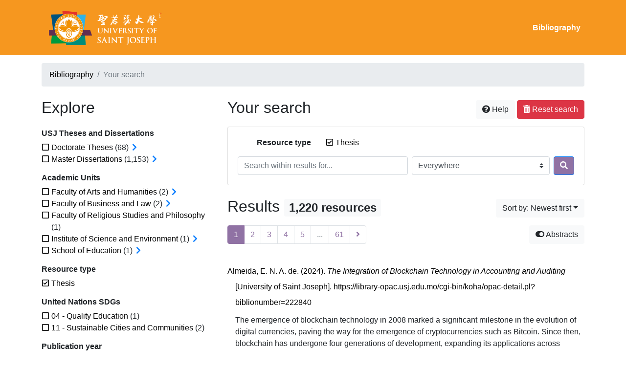

--- FILE ---
content_type: text/html; charset=utf-8
request_url: https://research.usj.edu.mo/bibliography/?type=thesis&academic-units=M9BBQDV9&page=1&sort=date_desc&abstracts=1
body_size: 31897
content:
<!doctype html>
<html lang="en" class="no-js">
        <head >
                <meta charset="utf-8"> 
                <meta http-equiv="X-UA-Compatible" content="IE=edge">
    <meta name="viewport" content="width=device-width, initial-scale=1, shrink-to-fit=no">
    <meta name="generator" content="Kerko">
    <meta name="robots" content="noindex">
        <link rel="next" href="/bibliography/?type=thesis&sort=date_desc&abstracts=1&page=2">
    <link rel="alternate" type="application/atom+xml" href="/bibliography/atom.xml?type=thesis" title="Custom feed" />
            <title>Results | Kerko</title>
            <link rel="stylesheet" href="https://cdn.jsdelivr.net/npm/bootstrap@4.6.2/dist/css/bootstrap.min.css">
        <link rel="stylesheet" href="https://use.fontawesome.com/releases/v5.8.2/css/solid.css" integrity="sha384-ioUrHig76ITq4aEJ67dHzTvqjsAP/7IzgwE7lgJcg2r7BRNGYSK0LwSmROzYtgzs" crossorigin="anonymous">
        <link rel="stylesheet" href="https://use.fontawesome.com/releases/v5.8.2/css/regular.css" integrity="sha384-hCIN6p9+1T+YkCd3wWjB5yufpReULIPQ21XA/ncf3oZ631q2HEhdC7JgKqbk//4+" crossorigin="anonymous">
        <link rel="stylesheet" href="https://use.fontawesome.com/releases/v5.8.2/css/fontawesome.css" integrity="sha384-sri+NftO+0hcisDKgr287Y/1LVnInHJ1l+XC7+FOabmTTIK0HnE2ID+xxvJ21c5J" crossorigin="anonymous">
        <link rel="stylesheet" href="/bibliography/static/kerko/css/styles.css?20230626"><script>
                    var re = new RegExp('(^|\\s)no-js(\\s|$)');
                    document.documentElement.className = document.documentElement.className.replace(re, '$1js$2');
                </script>
        </head>
        <body >
        <header >
                    <nav class="navbar navbar-expand-md navbar-dark bg-custom  d-print-none">
                        <div class="container"><a href="/bibliography/" class="navbar-brand">
	<img src="static/USJlogoWhite.png" height="100">
</a>

                                <button class="navbar-toggler" type="button" data-toggle="collapse" data-target="#navbar-content" aria-controls="navbar-content" aria-expanded="false" aria-label="Toggle navigation">
                                    <span class="navbar-toggler-icon"></span>
                                </button>
                                <div id="navbar-content" class="collapse navbar-collapse">
                                    <ul class="navbar-nav ml-auto justify-content-end font-weight-bold">
    <li class="nav-item active">
        <a class="nav-link" href="/bibliography/" >Bibliography</a>
    </li>

                                    </ul>
                                </div>
                        </div>
                    </nav>
        </header>
        <main class="container">
        
            <div class="row">
                <nav class="col d-print-none" aria-label="Breadcrumb">
                    <ol class="breadcrumb">
                        
            <li class="breadcrumb-item">
                <a href="/bibliography/" >Bibliography</a>
            </li>
            <li class="breadcrumb-item active" aria-current="page">Your search</li>
                    </ol>
                </nav>
            </div>
                <div class="row">
                        <div class="col-12 col-lg-8 order-lg-4">
    <div class="my-2 row">
        <h1 class="h2 col-auto pr-1 mr-auto d-inline">
                Your search</h1>
            <div class="col-auto pl-0 ml-auto text-right">
                <div class="d-inline-block d-print-none mt-1 mb-2">
                    <button class="btn btn-light" data-toggle="modal" data-target="#search-help">
                        <span class="fas fa-question-circle" aria-hidden="true"></span> Help
                    </button>
                </div>
                    <div class="d-inline-block d-lg-none d-print-none mt-1 mb-2">
                        <button id="facets-modal-toggle" class="btn btn-primary">
                            <span class="fas fa-compass" aria-hidden="true"></span> Explore
                        </button>
                    </div>
                    <div class="d-inline-block d-print-none mt-1 mb-2">
                        <a class="btn btn-danger" href="/bibliography/">
                            <span class="fas fa-trash-alt" aria-hidden="true"></span> Reset search
                        </a>
                    </div>
            </div>
    </div>

<div class="modal fade" id="search-help" tabindex="-1" role="dialog" aria-labelledby="search-help-label" aria-hidden="true">
    <div class="modal-dialog modal-dialog-scrollable modal-lg" role="document">
        <div class="modal-content">
            <div class="modal-header">
                    <h2 class="modal-title" id="search-help-label">Help</h2>
                    <button type="button" class="btn btn-secondary" data-dismiss="modal" title="Close Help panel" aria-label="Close Help panel">
                        <span class="fas fa-times" aria-hidden="true"></span>
                    </button>
            </div>
            <div class="modal-body">
                    <p>The search interface is made of three sections: <strong>Search</strong>, <strong>Explore</strong>, and <strong>Results</strong>. These are described in detail below.</p>
                    <p>You may start searching either from the <strong>Search</strong> section or from the <strong>Explore</strong> section.</p>
                    <h3>Search</h3>
                    <p>This section shows your current search criteria and allows you to submit keywords to search in the bibliography.</p>
                    <ul>
                        <li>Each new submission adds the entered keywords to the list of search criteria.</li>
                        <li>To start a new search instead of adding keywords to the current search, use the <strong>Reset search</strong> button, then enter your new keywords.</li>
                        <li>To replace an already submitted keyword, first remove it by unchecking its checkbox, then submit a new keyword.</li>
                            <li>You may control the extent of your search by selecting where to search. The options are:
                                <ul>
                                            <li><strong>Everywhere</strong>: Search your keywords in all bibliographic record fields and in the text content of the available documents.</li>
                                            <li><strong>In authors or contributors</strong>: Search your keywords in author or contributor names.</li>
                                            <li><strong>In titles</strong>: Search your keywords in titles.</li>
                                            <li><strong>In all fields</strong>: Search your keywords in all bibliographic record fields.</li>
                                            <li><strong>In documents</strong>: Search your keywords in the text content of the available documents.</li>
                                </ul>
                            </li>
                        <li>You may use boolean operators with your keywords. For instance:
                            <ul>
                                <li><strong>AND</strong>: Finds entries that contain all specified terms. This is the default relation between terms when no operator is specified, e.g., <code>a b</code> is the same as <code>a AND b</code>.</li>
                                <li><strong>OR</strong>: Finds entries that contain any of the specified terms, e.g., <code>a OR b</code>.</li>
                                <li><strong>NOT</strong>: Excludes entries that contain the specified terms, e.g., <code>NOT a</code>.</li>
                                <li>Boolean operators must be entered in UPPERCASE.</li>
                            </ul>
                        </li>
                        <li>You may use logical groupings (with parentheses) to eliminate ambiguities when using multiple boolean operators, e.g., <code>(a OR b) AND c</code>.</li>
                        <li>You may require exact sequences of words (with double quotes), e.g., <code>"a b c"</code>. The default difference between word positions is 1, meaning that an entry will match if it contains the words next to each other, but a different maximum distance may be specified (with the tilde character), e.g., <code>"web search"~2</code> allows up to 1 word between <code>web</code> and <code>search</code>, meaning it could match <code>web site search</code> as well as <code>web search</code>.</li>
                        <li>You may specify that some words are more important than others (with the caret), e.g., <code>faceted^2 search browsing^0.5</code> specifies that <code>faceted</code> is twice as important as <code>search</code> when computing the relevance score of the results, while <code>browsing</code> is half as important. Such term boosting may be applied to a logical grouping, e.g., <code>(a b)^3 c</code>.</li>
                        <li>Keyword search is case-insentitive, accents are folded, and punctuation is ignored.</li>
                        <li>Stemming is performed on terms from most text fields, e.g., title, abstract, notes. Words are thus reduced to their root form, saving you from having to specify all variants of a word when searching, e.g., terms such as <code>search</code>, <code>searches</code>, and <code>searching</code> all produce the same results. Stemming is <em>not</em> applied to text in name fields, e.g., authors/contributors, publisher, publication.</li>
                    </ul>
                    <h3>Explore</h3>
                    <p>This section allows you to explore categories associated with the references.</p>
                    <ul>
                        <li>Categories can be used to filter your search. Check a category to add it to your search criteria and narrow your search. Your search results will then only show entries that are associated with that category.</li>
                        <li>Uncheck a category to remove it from your search criteria and broaden your search results.</li>
                        <li>The numbers shown next to the categories indicate how many entries are associated with each category in the current set of results. Those numbers will vary based on your search criteria to always describe the current set of results. Likewise, categories and whole facets will disappear when the result set has no entry associated to them.</li>
                        <li>An arrow icon (<span class="fas fa-chevron-right" aria-hidden="true"></span>) appearing next to a category indicates that subcategories are available. You may press it to expand a list of more specific categories. You may press it again later to collapse the list. Expanding or collapsing subcategories will not change your current search; this allows you to quickly explore a hierarchy of categories if desired.</li>
                    </ul>
                    <h3>Results</h3>
                    <p>This section shows the search results. When no search criteria has been given, it shows the full content of the bibliography (up to 20 entries per page).</p>
                    <ul>
                        <li>Each entry of the results list is a link to its full bibliographic record. From the bibliographic record view, you may continue exploring the search results by going to previous or following records in your search results, or you may return to the list of results.</li>
                        <li>Additional links, such as <strong>Read document</strong> or <strong>View on <em>[website name]</em></strong>, may appear under a result. These give you quick access to the resource. Those links will also be available in the full bibliographic record.</li>
                            <li>The <strong>Abstracts</strong> button lets you toggle the display of abstracts within the list of search results. Enabling abstracts, however, will have no effect on results for which no abstract is available.
                            <li>Various options are provided to let you sort the search results. One of them is the <strong>Relevance</strong> option, which ranks the results from most relevant to least relevant. The score used for ranking takes into account word frequencies as well as the fields where they appear. For instance, if a search term occurs frequently in an entry or is one of very few terms used in that entry, that entry will probably rank higher than another where the search term occurs less frequently or where lots of other words also occur. Likewise, a search term will have more effect on the scores if it is rare in the whole bibliography than if it is very common. Also, if a search term appears in, e.g., the title of an entry, it will have more effect on the score of that entry than if it appeared in a less important field such as the abstract.</li>
                            <li>The <strong>Relevance</strong> sort is only available after keywords have been submitted using the <strong>Search</strong> section.</li>
                            <li>Categories selected in the <strong>Explore</strong> section have no effect on the relevance score. Their only effect is to filter the list of results.</li>
                    </ul>
                    <div class="my-3 text-right">
                        <button type="button" class="btn btn-secondary" data-dismiss="modal" aria-label="Close Help panel">Close</button>
                    </div>
            </div>
        </div>
    </div>
</div>
        <div class="card breadbox mb-4">
            <div class="card-body">
            
            
            
        <div class="row">
            <div class="col-md-4 col-xl-3 font-weight-bold break-word text-md-right text-print-left">
                Resource type
            </div>
            <div class="col-md-8 col-xl-9">
        <ul class="list-unstyled mb-0"><li class="position-relative" style="margin-left:20px;"><a class="no-decorate" href="/bibliography/?sort=date_desc&abstracts=1" title="Remove the 'Thesis' filter" aria-label="Remove the 'Thesis' filter" rel="nofollow"><span class="far fa-check-square position-absolute" aria-hidden="true" style="margin-left:1px;top:-1px;left:-20px;line-height:1.5;"></span>
                    <span class="facet-item-label parent-decorate">Thesis</span></a>
            
        </li>
        </ul>
            </div>
        </div>
            
            
            
            
    <form method="post" role="search" class="form d-print-none px-0"><input id="csrf_token" name="csrf_token" type="hidden" value="IjA0ZDMzNzA4Mzc5MWNlN2JlMDQ5NDMyYTdhNjVkNWE1MmY4M2M4N2Mi.aXjbuA.G9x-kqH_8zl3O0Bv2Vo0AA0nLVo">
        <div class="form-row mx-n1">
            <div class="col-12 col-md px-1 mb-2 mb-md-0">
                <label for="keywords" class="sr-only">Search within results for...</label><input class="form-control" id="keywords" maxlength="1000" name="keywords" placeholder="Search within results for..." type="search" value="">
            </div>
            <div class="col col-md-5 px-1">
                <label for="scope" class="sr-only">Search in...</label><select class="custom-select" id="scope" name="scope"><option value="all">Everywhere</option><option value="creator">In authors or contributors</option><option value="title">In titles</option><option value="metadata">In all fields</option><option value="fulltext">In documents</option></select>
            </div>
            <div class="col-auto px-1">
                <button id="submit" type="submit" class="btn btn-primary" title="Search" aria-label="Search">
                    <span class="fas fa-search" aria-hidden="true"></span>
                </button>
            </div>
        </div>
    </form>
            </div>
        </div>
        <div class="my-2 row">
            <div class="col-auto mr-auto">
                <h2 class="d-inline mb-2">Results
                        <span class="badge badge-light">1,220 resources</span>
                </h2>
            </div>
                <div class="col-auto pl-0 ml-auto mt-1 mb-2 text-right">
                    <div class="d-inline-block d-print-none">
    <div class="dropdown">
        <button class="btn btn-secondary btn-light dropdown-toggle" type="button" id="sort-options" data-toggle="dropdown" aria-haspopup="true" aria-expanded="false" aria-label="Sort by...">
            <span aria-hidden="true">Sort by: Newest first</span></button>
        <div class="dropdown-menu dropdown-menu-right" aria-labelledby="sort-options"><a class="dropdown-item active" href="/bibliography/?type=thesis&abstracts=1&sort=date_desc" aria-current="true" title="Sort by Newest first (Current sort)" aria-label="Sort by Newest first (Current sort)" rel="nofollow">Newest first</a><a class="dropdown-item" href="/bibliography/?type=thesis&abstracts=1&sort=date_asc"  title="Sort by Oldest first" aria-label="Sort by Oldest first" rel="nofollow">Oldest first</a><a class="dropdown-item" href="/bibliography/?type=thesis&abstracts=1&sort=author_asc"  title="Sort by Author A-Z" aria-label="Sort by Author A-Z" rel="nofollow">Author A-Z</a><a class="dropdown-item" href="/bibliography/?type=thesis&abstracts=1&sort=author_desc"  title="Sort by Author Z-A" aria-label="Sort by Author Z-A" rel="nofollow">Author Z-A</a><a class="dropdown-item" href="/bibliography/?type=thesis&abstracts=1&sort=title_asc"  title="Sort by Title A-Z" aria-label="Sort by Title A-Z" rel="nofollow">Title A-Z</a><a class="dropdown-item" href="/bibliography/?type=thesis&abstracts=1&sort=title_desc"  title="Sort by Title Z-A" aria-label="Sort by Title Z-A" rel="nofollow">Title Z-A</a>
        </div>
    </div>
                    </div>
                </div>
        </div>
                <div class="row mb-2">
                        <div class="col-auto mr-auto">
    <nav class="mb-4 d-print-none" aria-label="Search results pagination">
        <div class="d-none d-md-block">
            <ul class="pagination mb-0 flex-wrap">

                
    <li class="page-item active">
        <span class="page-link" aria-current="page" title="Page 1 (Current page)" aria-label="Page 1 (Current page)">1</span>
    </li>
                    
    <li class="page-item">
        <a class="page-link" href="/bibliography/?type=thesis&sort=date_desc&abstracts=1&page=2" title="Page 2" aria-label="Page 2">2</a>
    </li>
                    
    <li class="page-item">
        <a class="page-link" href="/bibliography/?type=thesis&sort=date_desc&abstracts=1&page=3" title="Page 3" aria-label="Page 3">3</a>
    </li>
                    
    <li class="page-item">
        <a class="page-link" href="/bibliography/?type=thesis&sort=date_desc&abstracts=1&page=4" title="Page 4" aria-label="Page 4">4</a>
    </li>
                    
    <li class="page-item">
        <a class="page-link" href="/bibliography/?type=thesis&sort=date_desc&abstracts=1&page=5" title="Page 5" aria-label="Page 5">5</a>
    </li>
                        
    <li class="page-item disabled" aria-hidden="true">
        <span class="page-link">...</span>
    </li>
                    
    <li class="page-item">
        <a class="page-link" href="/bibliography/?type=thesis&sort=date_desc&abstracts=1&page=61" title="Page 61 (Last page)" aria-label="Page 61 (Last page)">61</a>
    </li>
                    
    <li class="page-item">
        <a class="page-link" href="/bibliography/?type=thesis&sort=date_desc&abstracts=1&page=2" rel="next" title="Next page" aria-label="Next page">
            <span class="fas fa-angle-right" aria-hidden="true"></span>
        </a>
    </li>
            </ul>
        </div>
        <div class="d-md-none">
            <ul class="pagination mb-0 flex-wrap">

                <li class="page-item disabled">
                    <span class="page-link">Page 1 of 61</span>
                </li>
                    
    <li class="page-item">
        <a class="page-link" href="/bibliography/?type=thesis&sort=date_desc&abstracts=1&page=2" rel="next" title="Next page" aria-label="Next page">
            <span class="fas fa-angle-right" aria-hidden="true"></span>
        </a>
    </li>
            </ul>
        </div>
    </nav>
                        </div>
                        <div class="col-auto ml-auto pl-0">
                                <a class="btn btn-light d-print-none" href="/bibliography/?type=thesis&page=1&sort=date_desc&abstracts=0" title="Hide abstracts" aria-label="Hide abstracts"><span class="fas fa-toggle-on" aria-hidden="true"></span> Abstracts</a>
                        </div>
                </div>
                <ul class="mb-4 list-unstyled ">

<li class="search-item break-word my-3">
            <div class="d-flex">
                <a class="d-block mw-100 mr-auto" href="/bibliography/?type=thesis&sort=date_desc&abstracts=1&page=1&page-len=1&id=F325EXNU" title="View details">
<div class="csl-bib-body" style="line-height: 2; padding-left: 1em; text-indent:-1em;">
  <div class="csl-entry">Almeida, E. N. A. de. (2024). <i>The Integration of Blockchain Technology in Accounting and Auditing</i> [University of Saint Joseph]. https://library-opac.usj.edu.mo/cgi-bin/koha/opac-detail.pl?biblionumber=222840</div>
</div>
                </a><span class='Z3988' title='url_ver=Z39.88-2004&amp;ctx_ver=Z39.88-2004&amp;rfr_id=info%3Asid%2Fzotero.org%3A2&amp;rft_val_fmt=info%3Aofi%2Ffmt%3Akev%3Amtx%3Adissertation&amp;rft.title=The%20Integration%20of%20Blockchain%20Technology%20in%20Accounting%20and%20Auditing&amp;rft.inst=University%20of%20Saint%20Joseph&amp;rft.aufirst=Ermelinda%20Nazar%C3%A9%20Ant%C3%B3nio%20de&amp;rft.aulast=Almeida&amp;rft.au=Ermelinda%20Nazar%C3%A9%20Ant%C3%B3nio%20de%20Almeida&amp;rft.au=Jo%C3%A3o%20Alexandre%20Lobo%20Marques&amp;rft.au=University%20of%20Saint%20Joseph&amp;rft.date=2024&amp;rft.tpages=158&amp;rft.language=eng'></span>

            </div>
        <p class="search-abstract pre-line pl-3 my-2">The emergence of blockchain technology in 2008 marked a significant milestone in the evolution of digital currencies, paving the way for the emergence of cryptocurrencies such as Bitcoin. Since then, blockchain has undergone four generations of development, expanding its applications across various sectors. In particular, the integration of blockchain into accounting and auditing practices has garnered significant attention due to its potential to transform traditional methods. However, there&#39;s a lack of clear understanding of how blockchain impacts traditional auditing practices and finance recordkeeping and the implications for audit quality. Significant challenges and uncertainties hinder its widespread adoption, including technical hurdles, regulatory complexities, and practical barriers. This dissertation aims to determine the transformative impact of blockchain technology on auditing practices and finance recordkeeping. In order to fully understand the impact of blockchain on auditing practices and finance recordkeeping, the dissertation utilizes a mixed sequential research approach that is divided into three phases. The first approach involves gathering qualitative data through interviews with blockchain experts. The second approach involves collecting secondary qualitative data through a systematic literature review to determine the changes that blockchain has brought to traditional auditing practices and finance recordkeeping. This is followed by a bibliometric analysis to identify current trends in blockchain research related to auditing practices and finance recordkeeping. The third approach involves gathering data through an online-focused survey distributed to finance and other industry professionals to determine the challenges organizations face in implementing blockchain technology in auditing practices and finance recordkeeping. Additionally, in phase three, case studies will be conducted based on the survey responses to examine the hindrances and challenges faced by organizations in implementing blockchain and its impact on auditing practices in different regions and among different demographic groups.

As the findings indicate, Integrating blockchain technology into accounting and auditing practices can bring about significant improvements in transparency, efficiency, and fraud prevention. However, there are several challenges that must be overcome for successful implementation, such as technical difficulties, regulatory uncertainties, and privacy concerns. To overcome these hurdles, it is necessary to establish clear regulatory frameworks and innovative solutions. Although smart contracts offer automation, they also pose security risks that need to be addressed. Despite these challenges, blockchain has the potential to revolutionize auditing by enabling real-time auditing and enhancing integrity verification. To ensure audit quality, auditors must adapt to new responsibilities and stay up-to-date with emerging trends. Collaboration among stakeholders and continuous education and training programs are key to driving the successful adoption of blockchain technology
        </p>
                <div class="d-print-none btn-group ml-2">
                            <a class="btn btn-sm btn-link text-nowrap" href="https://library-opac.usj.edu.mo/cgi-bin/koha/opac-detail.pl?biblionumber=222840" target="_blank">
                                <span class="fas fa-external-link-alt mr-1" aria-hidden="true"></span>View on library-opac.usj.edu.mo</a>
                </div>
</li>

<li class="search-item break-word my-3">
            <div class="d-flex">
                <a class="d-block mw-100 mr-auto" href="/bibliography/?type=thesis&sort=date_desc&abstracts=1&page=2&page-len=1&id=NI2VLIE3" title="View details">
<div class="csl-bib-body" style="line-height: 2; padding-left: 1em; text-indent:-1em;">
  <div class="csl-entry">Ao, M. L. (2024). <i>A Financial Valuation of 3M Company (MMM)</i> [University of Saint Joseph]. https://library-opac.usj.edu.mo/cgi-bin/koha/opac-detail.pl?biblionumber=222837</div>
</div>
                </a><span class='Z3988' title='url_ver=Z39.88-2004&amp;ctx_ver=Z39.88-2004&amp;rfr_id=info%3Asid%2Fzotero.org%3A2&amp;rft_val_fmt=info%3Aofi%2Ffmt%3Akev%3Amtx%3Adissertation&amp;rft.title=A%20Financial%20Valuation%20of%203M%20Company%20(MMM)&amp;rft.inst=University%20of%20Saint%20Joseph&amp;rft.aufirst=Man%20Leng&amp;rft.aulast=Ao&amp;rft.au=Man%20Leng%20Ao&amp;rft.au=Jenny%20Oliveros%20Lao-Phillips&amp;rft.au=University%20of%20Saint%20Joseph&amp;rft.date=2024&amp;rft.tpages=113&amp;rft.language=eng'></span>

            </div>
        <p class="search-abstract pre-line pl-3 my-2">To evaluate 3M&#39;s intrinsic value and compare the calculated results with the stock market price as of 31 December 2022. To study 3M&#39;s future operating strategies and the internal and external factors that may impact the Company&#39;s operations
        </p>
                <div class="d-print-none btn-group ml-2">
                            <a class="btn btn-sm btn-link text-nowrap" href="https://library-opac.usj.edu.mo/cgi-bin/koha/opac-detail.pl?biblionumber=222837" target="_blank">
                                <span class="fas fa-external-link-alt mr-1" aria-hidden="true"></span>View on library-opac.usj.edu.mo</a>
                </div>
</li>

<li class="search-item break-word my-3">
            <div class="d-flex">
                <a class="d-block mw-100 mr-auto" href="/bibliography/?type=thesis&sort=date_desc&abstracts=1&page=3&page-len=1&id=FS3GRTP9" title="View details">
<div class="csl-bib-body" style="line-height: 2; padding-left: 1em; text-indent:-1em;">
  <div class="csl-entry">Ao, S. W. (2024). <i>NATURE EXPOSURE AND CREATIVITY IN THE WORKPLACE: THE ROLE OF JOB SATISFACTION</i> [University of Saint Joseph]. https://library-opac.usj.edu.mo/cgi-bin/koha/opac-detail.pl?biblionumber=228153</div>
</div>
                </a><span class='Z3988' title='url_ver=Z39.88-2004&amp;ctx_ver=Z39.88-2004&amp;rfr_id=info%3Asid%2Fzotero.org%3A2&amp;rft_val_fmt=info%3Aofi%2Ffmt%3Akev%3Amtx%3Adissertation&amp;rft.title=NATURE%20EXPOSURE%20AND%20CREATIVITY%20IN%20THE%20WORKPLACE%3A%20THE%20ROLE%20OF%20JOB%20SATISFACTION&amp;rft.inst=University%20of%20Saint%20Joseph&amp;rft.aufirst=Si%20Weng&amp;rft.aulast=Ao&amp;rft.au=Si%20Weng%20Ao&amp;rft.au=Maria%20Rita%20Silva&amp;rft.au=University%20of%20Saint%20Joseph&amp;rft.date=2024&amp;rft.language=eng'></span>

            </div>
        <p class="search-abstract pre-line pl-3 my-2">This dissertation investigates the relationship between nature exposure in the workplace, job satisfaction, and creativity among full-time employees in Macao. The study aims to examine the impact of exposure to greenery and sunlight on job creativity and job satisfaction, as well as the mediating role of job satisfaction in the relationship between workplace nature exposure and creativity.

Drawing on existing literature, the study proposes the following hypotheses: (H1) Workplace nature exposure, including greenery and sunlight, positively influences job creativity. (H2) Workplace nature exposure, including greenery and sunlight, positively affects job satisfaction. (H3) Job satisfaction mediates the positive relationship between workplace nature exposure (specifically, greenery and sunlight) and job creativity.

A quantitative methodology utilizing cross-sectional self-response questionnaires was employed for data collection. The measures used were pre-validated and translated into Chinese through a rigorous process of translation and back-translation. The final sample consisted of 450 full-time workers in Macao.

The results highlight the significance of integrating natural elements, such as greenery and sunlight, into the work environment to promote a more favourable setting for innovation and the overall well-being of employees. The implications of these findings, both in theoretical and practical terms, are thoroughly discussed.

By examining the relationships, this study contributes to the understanding of how the physical environment influences employee well-being and performance. The findings offer valuable insights for organisations and policymakers in designing workspaces that foster creativity and job satisfaction among employees
        </p>
                <div class="d-print-none btn-group ml-2">
                            <a class="btn btn-sm btn-link text-nowrap" href="https://library-opac.usj.edu.mo/cgi-bin/koha/opac-detail.pl?biblionumber=228153" target="_blank">
                                <span class="fas fa-external-link-alt mr-1" aria-hidden="true"></span>View on library-opac.usj.edu.mo</a>
                </div>
</li>

<li class="search-item break-word my-3">
            <div class="d-flex">
                <a class="d-block mw-100 mr-auto" href="/bibliography/?type=thesis&sort=date_desc&abstracts=1&page=4&page-len=1&id=YF27FZTP" title="View details">
<div class="csl-bib-body" style="line-height: 2; padding-left: 1em; text-indent:-1em;">
  <div class="csl-entry">Ara&#xFA;jo, F. M. S. (2024). <i>REMINISCENCE THERAPY IN INSTITUTIONALIZED ELDERLY PEOPLE: CASE STUDY = TERAPIA DE REMINISC&#xCA;NCIAS EM IDOSOS INSTITUCIONALIZADOS: ESTUDO DE CASO</i> [University of Saint Joseph]. https://library-opac.usj.edu.mo/cgi-bin/koha/opac-detail.pl?biblionumber=228154</div>
</div>
                </a><span class='Z3988' title='url_ver=Z39.88-2004&amp;ctx_ver=Z39.88-2004&amp;rfr_id=info%3Asid%2Fzotero.org%3A2&amp;rft_val_fmt=info%3Aofi%2Ffmt%3Akev%3Amtx%3Adissertation&amp;rft.title=REMINISCENCE%20THERAPY%20IN%20INSTITUTIONALIZED%20ELDERLY%20PEOPLE%3A%20CASE%20STUDY%20%3D%20TERAPIA%20DE%20REMINISC%C3%8ANCIAS%20EM%20IDOSOS%20INSTITUCIONALIZADOS%3A%20ESTUDO%20DE%20CASO&amp;rft.inst=University%20of%20Saint%20Joseph&amp;rft.aufirst=Filipa%20Maria%20Santos&amp;rft.aulast=Ara%C3%BAjo&amp;rft.au=Filipa%20Maria%20Santos%20Ara%C3%BAjo&amp;rft.au=Vitor%20Teixeira&amp;rft.au=University%20of%20Saint%20Joseph&amp;rft.date=2024&amp;rft.language=eng'></span>

            </div>
                <div class="d-print-none btn-group ml-2">
                            <a class="btn btn-sm btn-link text-nowrap" href="https://library-opac.usj.edu.mo/cgi-bin/koha/opac-detail.pl?biblionumber=228154" target="_blank">
                                <span class="fas fa-external-link-alt mr-1" aria-hidden="true"></span>View on library-opac.usj.edu.mo</a>
                </div>
</li>

<li class="search-item break-word my-3">
            <div class="d-flex">
                <a class="d-block mw-100 mr-auto" href="/bibliography/?type=thesis&sort=date_desc&abstracts=1&page=5&page-len=1&id=3VV67ZEU" title="View details">
<div class="csl-bib-body" style="line-height: 2; padding-left: 1em; text-indent:-1em;">
  <div class="csl-entry">Batista, C. I. P. (2024). <i>TURNING THE SDGS INTO LEGAL COMMITMENTS: Catarine Isabel Pereira Batista</i> [University of Saint Joseph]. https://library-opac.usj.edu.mo/cgi-bin/koha/opac-detail.pl?biblionumber=223119</div>
</div>
                </a><span class='Z3988' title='url_ver=Z39.88-2004&amp;ctx_ver=Z39.88-2004&amp;rfr_id=info%3Asid%2Fzotero.org%3A2&amp;rft_val_fmt=info%3Aofi%2Ffmt%3Akev%3Amtx%3Adissertation&amp;rft.title=TURNING%20THE%20SDGS%20INTO%20LEGAL%20COMMITMENTS%3A%20Catarine%20Isabel%20Pereira%20Batista&amp;rft.inst=University%20of%20Saint%20Joseph&amp;rft.aufirst=Catarine%20Isabel%20Pereira&amp;rft.aulast=Batista&amp;rft.au=Catarine%20Isabel%20Pereira%20Batista&amp;rft.au=Ansoumane%20Douty%20Diakit%C3%A9&amp;rft.au=University%20of%20Saint%20Joseph&amp;rft.date=2024&amp;rft.tpages=94&amp;rft.language=eng'></span>

            </div>
        <p class="search-abstract pre-line pl-3 my-2">This dissertation examines the current implementation of specific Sustainable Development
Goals (SDGs) within the Macau legal system, despite the non-mandatory nature of these goals
and how they were implemented.
The SDGs, established by the United Nations, provide a comprehensive framework for
addressing global social, economic, and environmental challenges. While Macau is not obliged
to adopt the SDGs, this study aims to explore the extent to which the principles and objectives
of specific SDGs have been integrated into the legal system of Macau. Through an analysis of
relevant laws, and policies, this research seeks to identify alignment and visible gaps between
the SDGs and the Macau legal framework.
The findings of this study may contribute to a deeper understanding of the voluntary
implementation of the SDGs in Macau and provide insights for other jurisdictions facing
similar circumstances
        </p>
                <div class="d-print-none btn-group ml-2">
                            <a class="btn btn-sm btn-link text-nowrap" href="https://library-opac.usj.edu.mo/cgi-bin/koha/opac-detail.pl?biblionumber=223119" target="_blank">
                                <span class="fas fa-external-link-alt mr-1" aria-hidden="true"></span>View on library-opac.usj.edu.mo</a>
                </div>
</li>

<li class="search-item break-word my-3">
            <div class="d-flex">
                <a class="d-block mw-100 mr-auto" href="/bibliography/?type=thesis&sort=date_desc&abstracts=1&page=6&page-len=1&id=XXGPRDZ7" title="View details">
<div class="csl-bib-body" style="line-height: 2; padding-left: 1em; text-indent:-1em;">
  <div class="csl-entry">Cai, S. X. (2024). <i>THE IMPACT OF TRANSFORMATIONAL LEADERSHIP ON EMPLOYEE PERFORMANCE IN MACAU&#x2019;S LAND TRANSPORT SECTOR: THE MEDIATING ROLE OF EMPLOYEE WORK ENGAGEMENT</i> [University of Saint Joseph]. https://library-opac.usj.edu.mo/cgi-bin/koha/opac-detail.pl?biblionumber=222823</div>
</div>
                </a><span class='Z3988' title='url_ver=Z39.88-2004&amp;ctx_ver=Z39.88-2004&amp;rfr_id=info%3Asid%2Fzotero.org%3A2&amp;rft_val_fmt=info%3Aofi%2Ffmt%3Akev%3Amtx%3Adissertation&amp;rft.title=THE%20IMPACT%20OF%20TRANSFORMATIONAL%20LEADERSHIP%20ON%20EMPLOYEE%20PERFORMANCE%20IN%20MACAU&apos;S%20LAND%20TRANSPORT%20SECTOR%3A%20THE%20MEDIATING%20ROLE%20OF%20EMPLOYEE%20WORK%20ENGAGEMENT&amp;rft.inst=University%20of%20Saint%20Joseph&amp;rft.aufirst=Shi%20Xin&amp;rft.aulast=Cai&amp;rft.au=Shi%20Xin%20Cai&amp;rft.au=Ka%20Wai%20Lai&amp;rft.au=University%20of%20Saint%20Joseph&amp;rft.date=2024&amp;rft.tpages=92&amp;rft.language=eng'></span>

            </div>
        <p class="search-abstract pre-line pl-3 my-2">Public transportation is an important component of urban infrastructure and has a significant impact on the convenience and well-being of citizens. In Macau, with rapid economic development and urbanization, an efficient land transport system is essential to support sustainable development. Previous research has primarily focused on the sustainable development of the transportation sector in Macau, with little attention given to studies concerning employees. Therefore, the purpose of this study is to examine the impact of transformational leadership on employee work performance in the land transportation sector in Macau, with a particular focus on the mediating role of employee work engagement. Through a quantitative research methodology, this study utilized an online questionnaire to collect data from 194 employees from the bus and LRT sectors in order to achieve the research objectives. Convenience sampling and snowball sampling methods were used in this study to analyze the data through SPSS software to assess the relationship between transformational leadership, employee work engagement and employee performance. 
The findings reveal that there is a significant positive relationship between transformational leadership and employee performance, as well as a significant positive relationship between transformational leadership and employee work engagement. In addition, employee work engagement played a partial mediating role between transformational leadership and employee performance. The findings suggest that transformational leadership not only directly enhances employee performance, but also indirectly enhances employee performance by increasing employee work engagement.
These insights have important practical implications, indicating that adopting transformational leadership behaviors can effectively enhance employee engagement and performance, thereby improving organizational effectiveness. Specifically, managers in Macau&#39;s transportation sector should pay attention to and cultivate transformational leadership behaviors in order to enhance employee work engagement and performance, and thus achieve higher organizational effectiveness and building a strong team
        </p>
                <div class="d-print-none btn-group ml-2">
                            <a class="btn btn-sm btn-link text-nowrap" href="https://library-opac.usj.edu.mo/cgi-bin/koha/opac-detail.pl?biblionumber=222823" target="_blank">
                                <span class="fas fa-external-link-alt mr-1" aria-hidden="true"></span>View on library-opac.usj.edu.mo</a>
                </div>
</li>

<li class="search-item break-word my-3">
            <div class="d-flex">
                <a class="d-block mw-100 mr-auto" href="/bibliography/?type=thesis&sort=date_desc&abstracts=1&page=7&page-len=1&id=YXBG5Z3D" title="View details">
<div class="csl-bib-body" style="line-height: 2; padding-left: 1em; text-indent:-1em;">
  <div class="csl-entry">Carvalho, A. C. L. H. de. (2024). <i>Analysis of Cross-Cultural Consumer Perception Based on Multiple Physiological Monitoring Tools</i> [University of Saint Joseph]. https://library-opac.usj.edu.mo/cgi-bin/koha/opac-detail.pl?biblionumber=228742</div>
</div>
                </a><span class='Z3988' title='url_ver=Z39.88-2004&amp;ctx_ver=Z39.88-2004&amp;rfr_id=info%3Asid%2Fzotero.org%3A2&amp;rft_val_fmt=info%3Aofi%2Ffmt%3Akev%3Amtx%3Adissertation&amp;rft.title=Analysis%20of%20Cross-Cultural%20Consumer%20Perception%20Based%20on%20Multiple%20Physiological%20Monitoring%20Tools&amp;rft.inst=University%20of%20Saint%20Joseph&amp;rft.aufirst=Ana%20Catarina%20Line%20Henriques%20de&amp;rft.aulast=Carvalho&amp;rft.au=Ana%20Catarina%20Line%20Henriques%20de%20Carvalho&amp;rft.au=Jo%C3%A3o%20Alexandre%20Lobo%20Marques&amp;rft.au=University%20of%20Saint%20Joseph&amp;rft.date=2024&amp;rft.language=eng'></span>

            </div>
        <p class="search-abstract pre-line pl-3 my-2">As the world becomes more globalized, it is now more important than ever for brands and advertisers to find effective ways to engage with consumers of different cultural backgrounds. Developing marketing that targets people of different cultural backgrounds, or multicultural marketing, carries specific nuances and complexities that may make traditional methods fall short. With this being said, there is still a lack of studies that explore the correlation between consumer&#39;s cultural background and their overall brand perception. Neuromarketing has proven to be an effective tool to understanding consumer behavior, by utilizing neuroscience tools. To employ a more sophisticated and in-depth understanding of consumer perception, the current research study makes use of neuroscience tools and aims to study the influence of cultural background in brand perception, while in a controlled environment. Using physiological neuroscience tools, namely, facial expression analysis (FEA), electrodermal activity (EDA), and eye-tracking (ET), a total of thirty-eight individuals, with ages between 19 and 50 years old, from 12 different countries and regions, participated in this research study. Findings suggest that participants of different cultural backgrounds perceive multicultural commercials as more favorable than monocultural commercials. However, future research should be done with a larger sample size, as well as include a wider variety of commercials. Research would also benefit from adopting a statistical analysis to help determine the significance of the results obtained
        </p>
                <div class="d-print-none btn-group ml-2">
                            <a class="btn btn-sm btn-link text-nowrap" href="https://library-opac.usj.edu.mo/cgi-bin/koha/opac-detail.pl?biblionumber=228742" target="_blank">
                                <span class="fas fa-external-link-alt mr-1" aria-hidden="true"></span>View on library-opac.usj.edu.mo</a>
                </div>
</li>

<li class="search-item break-word my-3">
            <div class="d-flex">
                <a class="d-block mw-100 mr-auto" href="/bibliography/?type=thesis&sort=date_desc&abstracts=1&page=8&page-len=1&id=6NXN8AMQ" title="View details">
<div class="csl-bib-body" style="line-height: 2; padding-left: 1em; text-indent:-1em;">
  <div class="csl-entry">Carvalho, E. L. H. de. (2024). <i>EDUCATORS&#x2019; PERSPECTIVE OF STUDENTS WITH SPECIAL EDUCATIONAL NEEDS (SEN) AND THEIR SENSE OF BELONGING, SELF-COMPETENCE, AND AGENCY</i> [University of Saint Joseph]. https://library-opac.usj.edu.mo/cgi-bin/koha/opac-detail.pl?biblionumber=220126</div>
</div>
                </a><span class='Z3988' title='url_ver=Z39.88-2004&amp;ctx_ver=Z39.88-2004&amp;rfr_id=info%3Asid%2Fzotero.org%3A2&amp;rft_val_fmt=info%3Aofi%2Ffmt%3Akev%3Amtx%3Adissertation&amp;rft.title=EDUCATORS&apos;%20PERSPECTIVE%20OF%20STUDENTS%20WITH%20SPECIAL%20EDUCATIONAL%20NEEDS%20(SEN)%20AND%20THEIR%20SENSE%20OF%20BELONGING%2C%20SELF-COMPETENCE%2C%20AND%20AGENCY&amp;rft.inst=University%20of%20Saint%20Joseph&amp;rft.aufirst=Edna%20Line%20Henriques%20de&amp;rft.aulast=Carvalho&amp;rft.au=Edna%20Line%20Henriques%20de%20Carvalho&amp;rft.au=Ana%20Maria%20Correia&amp;rft.au=University%20of%20Saint%20Joseph&amp;rft.date=2024&amp;rft.tpages=102&amp;rft.language=eng'></span>

            </div>
        <p class="search-abstract pre-line pl-3 my-2">What strategies did educators use to cultivate a sense of belonging, self-competence, and agency among students with Special Educational Needs (SEN)? Did educators face any challenges in implementing these strategies? Were the findings of this study specific to the inclusive school in Macau, or can they be generalised to other educational settings? This study brings to light educators&#39; inner perspective of students&#39; sense of belonging, self-competence, and agency. Specifically, it aims to uncover the academic and emotional needs of students with SEN and the importance that these may have in promoting a positive educational experience. By gathering the perspectives of educators in an inclusive school in Macau who work side-by-side with these students daily, we can understand how essential these elements are in contributing to their overall development. The purposive sampling approach was used in this study to further investigate various experiences and perspectives of educators within an inclusive classroom setting. The educators interviewed provided insight into an inclusive classroom with students with SEN in full-time attendance. The educators sampled in this study facilitated the search for strategies, challenges and support systems to cultivate a sense of belonging, self-competence and agency, among students with SEN.
Findings showed educators&#39; understanding of the importance of students with SEN&#39;s sense of belonging, self-competence and agency. The educators&#39; awareness of their students&#39; interactions with peers, and the educators themselves, was prominent, revealing how the sense of belonging for students with SEN affected these relationships.
Regarding students&#39; sense of self-competence, according to educators, students with SEN had opportunities to showcase their confidence in specific classroom areas and to exercise independence in the classroom, within the set curriculum and lesson plans.
In the findings, educators illuminated the importance of agency in students with SEN. However, they were apprehensive about changes in lesson plans, cultivating a fully independent classroom setting and providing choices to students with and without SEN. 
The study&#39;s implications highlight the educational practices and policies that effectively supplement students with SEN&#39;s academic and social environments. The findings of this study aim to guide curriculum developers, educators and parental figures in fostering positive learning experiences for students with diverse learning needs
        </p>
                <div class="d-print-none btn-group ml-2">
                            <a class="btn btn-sm btn-link text-nowrap" href="https://library-opac.usj.edu.mo/cgi-bin/koha/opac-detail.pl?biblionumber=220126" target="_blank">
                                <span class="fas fa-external-link-alt mr-1" aria-hidden="true"></span>View on library-opac.usj.edu.mo</a>
                </div>
</li>

<li class="search-item break-word my-3">
            <div class="d-flex">
                <a class="d-block mw-100 mr-auto" href="/bibliography/?type=thesis&sort=date_desc&abstracts=1&page=9&page-len=1&id=8RIQA7V3" title="View details">
<div class="csl-bib-body" style="line-height: 2; padding-left: 1em; text-indent:-1em;">
  <div class="csl-entry">Chan, H. M., Sim&#xF5;es, J. M., &amp; Monereo, Z. C. (2024). <i>COMPARATIVE STUDY ON HOW CORPORATE COMMUNICATION AND MEDIA CHANGE THE WAY ENTERPRISES CONVEY MESSAGES TO AUDIENCES DURING THE PANDEMIC PERIOD AND THE POST-PANDEMIC ERA. CASE STUDY: SJM RESORTS MACAU</i> [University of Saint Joseph]. https://library-opac.usj.edu.mo/cgi-bin/koha/opac-detail.pl?biblionumber=222869</div>
</div>
                </a><span class='Z3988' title='url_ver=Z39.88-2004&amp;ctx_ver=Z39.88-2004&amp;rfr_id=info%3Asid%2Fzotero.org%3A2&amp;rft_val_fmt=info%3Aofi%2Ffmt%3Akev%3Amtx%3Adissertation&amp;rft.title=COMPARATIVE%20STUDY%20ON%20HOW%20CORPORATE%20COMMUNICATION%20AND%20MEDIA%20CHANGE%20THE%20WAY%20ENTERPRISES%20CONVEY%20MESSAGES%20TO%20AUDIENCES%20DURING%20THE%20PANDEMIC%20PERIOD%20AND%20THE%20POST-PANDEMIC%20ERA.%20CASE%20STUDY%3A%20SJM%20RESORTS%20MACAU&amp;rft.inst=University%20of%20Saint%20Joseph&amp;rft.aufirst=Hoi%20Man&amp;rft.aulast=Chan&amp;rft.au=Hoi%20Man%20Chan&amp;rft.au=Jos%C3%A9%20Manuel%20Sim%C3%B5es&amp;rft.au=Zita%20Carmen%20Monereo&amp;rft.au=University%20of%20Saint%20Joseph&amp;rft.date=2024&amp;rft.tpages=120&amp;rft.language=eng'></span>

            </div>
        <p class="search-abstract pre-line pl-3 my-2">This research study explores the corporate communication strategies and media shifts adopted by large enterprises in Macau during the COVID-19 pandemic and post-pandemic era. Taking SJM Resorts, a large enterprise roots in Macau for over 60 years, as an example to analyze the shift and changes in its corporate communication practices and media usage during the pandemic and post-pandemic era. Moreover, recent literatures on related topic were reviewed to support this research. 

The researcher invited eight leaders from the case study to conduct semi-structured interviews for qualitative analysis, whilst to distribute 500 e-questionnaire surveys to public for collecting empirical data for quantitative analysis. Issues such as the proportion of offline and online media usage and corporate communication and media strategies and impacts were raised.

The study result provides theory and practice reviews for related academic fields. Since there are relatively few research reviews on enterprises’ corporate communication and media landscape during the pandemic and the post-pandemic era at recent stage, this study can fill this gap, provide new research results to the related field as well as enrich the current literature database in related fields
        </p>
                <div class="d-print-none btn-group ml-2">
                            <a class="btn btn-sm btn-link text-nowrap" href="https://library-opac.usj.edu.mo/cgi-bin/koha/opac-detail.pl?biblionumber=222869" target="_blank">
                                <span class="fas fa-external-link-alt mr-1" aria-hidden="true"></span>View on library-opac.usj.edu.mo</a>
                </div>
</li>

<li class="search-item break-word my-3">
            <div class="d-flex">
                <a class="d-block mw-100 mr-auto" href="/bibliography/?type=thesis&sort=date_desc&abstracts=1&page=10&page-len=1&id=M6IL85TR" title="View details">
<div class="csl-bib-body" style="line-height: 2; padding-left: 1em; text-indent:-1em;">
  <div class="csl-entry">Chan, K. I. (2024). <i>Exploring the Impact of the Metaverse on Macau&#x2019;s Fashion Industry Development</i> [University of Saint Joseph]. https://library-opac.usj.edu.mo/cgi-bin/koha/opac-detail.pl?biblionumber=222870</div>
</div>
                </a><span class='Z3988' title='url_ver=Z39.88-2004&amp;ctx_ver=Z39.88-2004&amp;rfr_id=info%3Asid%2Fzotero.org%3A2&amp;rft_val_fmt=info%3Aofi%2Ffmt%3Akev%3Amtx%3Adissertation&amp;rft.title=Exploring%20the%20Impact%20of%20the%20Metaverse%20on%20Macau&apos;s%20Fashion%20Industry%20Development&amp;rft.inst=University%20of%20Saint%20Joseph&amp;rft.aufirst=Ka%20I.&amp;rft.aulast=Chan&amp;rft.au=Ka%20I.%20Chan&amp;rft.au=Filipa%20Martins&amp;rft.au=University%20of%20Saint%20Joseph&amp;rft.date=2024&amp;rft.tpages=140&amp;rft.language=eng'></span>

            </div>
        <p class="search-abstract pre-line pl-3 my-2">The emergence of the virtual world through social media, technical advancements, digital fashion, and the concept of the Metaverse begs the question of whether Macau&#39;s fashion sector can transfer to the virtual sphere. Macau fashion designers have different needs for virtual fashion vs traditional fashion manifestations. The designer&#39;s experience, Macau residents&#39; interest in the virtual world and metaverse, and communication inside the metaverse all play an important role in this study.

This research study shows our design work, analysis, and conclusions, which explain the concepts and research incorporating the Metaverse virtual platform, virtual characters, user interaction for various target groups, and survey feedback. This detailed research provides a deeper understanding and insights into the Metaverse concept&#39;s usefulness in marketing Macau fashion businesses and providing essential information to local Macau fashion designers, fashion industry experts, and Macau people. According to preliminary investigation, utilising avatars and virtual fashion in the virtual world is a novel and promising way for fashion brand operations and expansion. This technique provides cost savings, endless creative options, and effective brand messaging, with the opportunity to predict future virtual fashion trends while keeping a real retail presence
        </p>
                <div class="d-print-none btn-group ml-2">
                            <a class="btn btn-sm btn-link text-nowrap" href="https://library-opac.usj.edu.mo/cgi-bin/koha/opac-detail.pl?biblionumber=222870" target="_blank">
                                <span class="fas fa-external-link-alt mr-1" aria-hidden="true"></span>View on library-opac.usj.edu.mo</a>
                </div>
</li>

<li class="search-item break-word my-3">
            <div class="d-flex">
                <a class="d-block mw-100 mr-auto" href="/bibliography/?type=thesis&sort=date_desc&abstracts=1&page=11&page-len=1&id=WZNYBSJB" title="View details">
<div class="csl-bib-body" style="line-height: 2; padding-left: 1em; text-indent:-1em;">
  <div class="csl-entry">Chan, K. I. (2024). <i>Integrating Internal Corporate Communication (ICC) Strategies to Enhance Occupational Safety and Health (OSH) Management: Chan Ka I</i> [University of Saint Joseph]. https://library-opac.usj.edu.mo/cgi-bin/koha/opac-detail.pl?biblionumber=228865</div>
</div>
                </a><span class='Z3988' title='url_ver=Z39.88-2004&amp;ctx_ver=Z39.88-2004&amp;rfr_id=info%3Asid%2Fzotero.org%3A2&amp;rft_val_fmt=info%3Aofi%2Ffmt%3Akev%3Amtx%3Adissertation&amp;rft.title=Integrating%20Internal%20Corporate%20Communication%20(ICC)%20Strategies%20to%20Enhance%20Occupational%20Safety%20and%20Health%20(OSH)%20Management%3A%20Chan%20Ka%20I&amp;rft.inst=University%20of%20Saint%20Joseph&amp;rft.aufirst=Ka%20I.&amp;rft.aulast=Chan&amp;rft.au=Ka%20I.%20Chan&amp;rft.au=Jenny%20Oliveros%20Lao-Phillips&amp;rft.au=University%20of%20Saint%20Joseph&amp;rft.date=2024&amp;rft.language=eng'></span>

            </div>
        <p class="search-abstract pre-line pl-3 my-2">This dissertation examines the relationship between internal corporate communication (ICC)strategies and occupational safety and health (OSH) Management practices in Macau&#39;s hospitality industry. The primary objective is to investigate how communication approaches can enhance workplace safety protocols and improve OSH outcomes for corporations in the leisure and entertainment sectors.

The study aligns with Macau&#39;s several policies and economic development on promoting health and safety. It highlights the critical role of OSH Management in the post-COVID-19 business environment, influencing consumer choices and industry practices.

The mixed-methods research identified critical success factors, including aligning OSH goals with corporate objectives, utilizing diverse communication platforms, and establishing a safety culture. Areas for improvement were also uncovered.

The findings provide valuable insights for hospitality organizations, emphasizing the critical role of internal communication in driving effective OSH Management. By integrating communication strategies with OSH initiatives, organizations can cultivate a robust safety culture, ensure regulatory compliance, and enhance employee well-being and customer satisfaction - key factors for long-term business success
        </p>
                <div class="d-print-none btn-group ml-2">
                            <a class="btn btn-sm btn-link text-nowrap" href="https://library-opac.usj.edu.mo/cgi-bin/koha/opac-detail.pl?biblionumber=228865" target="_blank">
                                <span class="fas fa-external-link-alt mr-1" aria-hidden="true"></span>View on library-opac.usj.edu.mo</a>
                </div>
</li>

<li class="search-item break-word my-3">
            <div class="d-flex">
                <a class="d-block mw-100 mr-auto" href="/bibliography/?type=thesis&sort=date_desc&abstracts=1&page=12&page-len=1&id=IBCRNE3B" title="View details">
<div class="csl-bib-body" style="line-height: 2; padding-left: 1em; text-indent:-1em;">
  <div class="csl-entry">Chan, K. Y. (2024). <i>The Strategy Christian Chruches Use in Marketing and Building Brand in Macau: A Case Study of Macau Baptist Church</i> [University of Saint Joseph]. https://library-opac.usj.edu.mo/cgi-bin/koha/opac-detail.pl?biblionumber=225767</div>
</div>
                </a><span class='Z3988' title='url_ver=Z39.88-2004&amp;ctx_ver=Z39.88-2004&amp;rfr_id=info%3Asid%2Fzotero.org%3A2&amp;rft_val_fmt=info%3Aofi%2Ffmt%3Akev%3Amtx%3Adissertation&amp;rft.title=The%20Strategy%20Christian%20Chruches%20Use%20in%20Marketing%20and%20Building%20Brand%20in%20Macau%3A%20A%20Case%20Study%20of%20Macau%20Baptist%20Church&amp;rft.inst=University%20of%20Saint%20Joseph&amp;rft.aufirst=Ka%20Yue&amp;rft.aulast=Chan&amp;rft.au=Ka%20Yue%20Chan&amp;rft.au=Jenny%20Oliveros%20Lao-Phillips&amp;rft.au=University%20of%20Saint%20Joseph&amp;rft.date=2024&amp;rft.tpages=66&amp;rft.language=eng'></span>

            </div>
        <p class="search-abstract pre-line pl-3 my-2">This research chooses Macau Baptist Church in Macau as the research object, studying the brand and marketing strategy adopted by the church and determining what is essential for Christian churches when they do marketing to build brand awareness. Branding is essential in church communication mechanisms to recruit members and build loyal membership to reach sustainability. This topic is a relatively new study in the research field; the Macau Baptist Church case filled the gap of lack of Asia sampling and provided the perspective from the Baptist in 
branding church. 
The research sets off to answer the question of what marketing strategies Christian churches in Macau can adopt to build brand awareness, adopting a qualitative case study research method. The primary data was collected through in-depth interviews with leaders 
involved and included in the marketing effort of recruitment and evangelisation in Macau Baptist Church. Secondary materials are analysed and collected through printed materials published by Macau Baptist Church, an online social media platform and monthly meeting 
minutes. Participant observation notes are used in the process of analysing the effectiveness of the strategy used by the church. 
In branding a Christian church, the key is to understand and accurately interpret the church identity and build a God-centred church to help attendees have a strong relationship with God with the a posteriori of understanding the word of God. A priori experience with God 
through the services and evangelical campaigns hold by the church. Then, the vision and mission, goal setting, review, and reform will be determined so the church can sustain itself in modern days and achieve church growth
        </p>
                <div class="d-print-none btn-group ml-2">
                            <a class="btn btn-sm btn-link text-nowrap" href="https://library-opac.usj.edu.mo/cgi-bin/koha/opac-detail.pl?biblionumber=225767" target="_blank">
                                <span class="fas fa-external-link-alt mr-1" aria-hidden="true"></span>View on library-opac.usj.edu.mo</a>
                </div>
</li>

<li class="search-item break-word my-3">
            <div class="d-flex">
                <a class="d-block mw-100 mr-auto" href="/bibliography/?type=thesis&sort=date_desc&abstracts=1&page=13&page-len=1&id=ADRVP4QI" title="View details">
<div class="csl-bib-body" style="line-height: 2; padding-left: 1em; text-indent:-1em;">
  <div class="csl-entry">Chan, K. I. (2024). <i>PSYCHOMETRIC PROPERTIES OF BASIC FAMILY RELATIONS INVENTORY (BFRI) IN MACAO</i> [University of Saint Joseph]. https://library-opac.usj.edu.mo/cgi-bin/koha/opac-detail.pl?biblionumber=220127</div>
</div>
                </a><span class='Z3988' title='url_ver=Z39.88-2004&amp;ctx_ver=Z39.88-2004&amp;rfr_id=info%3Asid%2Fzotero.org%3A2&amp;rft_val_fmt=info%3Aofi%2Ffmt%3Akev%3Amtx%3Adissertation&amp;rft.title=PSYCHOMETRIC%20PROPERTIES%20OF%20BASIC%20FAMILY%20RELATIONS%20INVENTORY%20(BFRI)%20IN%20MACAO&amp;rft.inst=University%20of%20Saint%20Joseph&amp;rft.aufirst=Kuai%20Ian&amp;rft.aulast=Chan&amp;rft.au=Kuai%20Ian%20Chan&amp;rft.au=V%C3%A2nia%20Andrea%20Sousa%20Gon%C3%A7alves%20Moreira%20De%20Lima&amp;rft.date=2024&amp;rft.tpages=86&amp;rft.language=eng'></span>

            </div>
        <p class="search-abstract pre-line pl-3 my-2">By discussing various aspects of family functioning, including the intricate nature of family functioning, family dynamics’ impact on adolescent growth and lifelong development, and the COVID-19’s effects on family relationships, it reveals the importance and necessity of assessment instruments in the field of family counselling. And concerning the gap between family research and clinical practice as well as the absence of a singular tool capable of evaluating various family functions comprehensively in the Macao context, the study introduced the Basic Family Relations Inventory (BFRI; or ‘Cuestionario de Evaluación de las Relaciones Familiares Básicas’, CERFB), a self-reported questionnaire based on Linares’ Basic Family Relations Theory. This valuable tool consists of 25 items, assessing simultaneously the quality of family relationships in two basic dimensions—marital and parental functioning. 
This study aimed to develop the Chinese version of the BFRI and investigate its psychometric properties in the context of Macao. By employing a quantitative research approach, it evaluated the normal distribution, exploratory factor analysis and reliability of the BFRI in a non-clinical snowball and convenience sample of 165 participants with at least one biological child from 12 to 18 years old. In the exploratory factor analysis, the initial factor extraction resulted in four components, reflecting both marital and parental items. This suggested potential overlap and interconnectedness between the marital and parental subsystems. Subsequent analysis identified a three-factor solution, separating marital, negative parental, and positive parental components. This aligned with the factor structure of the original Spanish version of the BFRI. A two-factor solution was also explored, replicating findings from the previous Italian and Portuguese validation of the BFRI despite some inconsistencies in item alignment. The EFA results revealed that the three-factor structure of the Chinese version of the BFRI was the best fitting model for the Macao population. Reliability analysis, assessed through Cronbach’s alpha, indicated satisfactory internal consistency of the scales. The results of the analyses demonstrate promising psychometric properties, supporting the tool’s effectiveness in assessing marital and parental relationships in a Macao population. 
The study contributed to the development of the valuable family assessment instrument. It suggested that the Chinese version of the BFRI could serve as a useful instrument to concurrently assess the quality of marital and parental relationships and systematically collect the data of family functioning in both dimensions. It’s also believed that this instrument could benefit the evaluation of family dynamics and comprehension of family relations not only in family research studies, but also in counselling intervention and clinical therapy, preventing risks to the health of children as well as promoting healthy family contexts in Macao
        </p>
                <div class="d-print-none btn-group ml-2">
                            <a class="btn btn-sm btn-link text-nowrap" href="https://library-opac.usj.edu.mo/cgi-bin/koha/opac-detail.pl?biblionumber=220127" target="_blank">
                                <span class="fas fa-external-link-alt mr-1" aria-hidden="true"></span>View on library-opac.usj.edu.mo</a>
                </div>
</li>

<li class="search-item break-word my-3">
            <div class="d-flex">
                <a class="d-block mw-100 mr-auto" href="/bibliography/?type=thesis&sort=date_desc&abstracts=1&page=14&page-len=1&id=2SMQDJXE" title="View details">
<div class="csl-bib-body" style="line-height: 2; padding-left: 1em; text-indent:-1em;">
  <div class="csl-entry">Chan, W. F. (2024). <i>THE USE OF AI TECHNOLOGY IN MACAO JOURNALISM: A CASE STUDY</i> [University of Saint Joseph]. https://library-opac.usj.edu.mo/cgi-bin/koha/opac-detail.pl?biblionumber=222867</div>
</div>
                </a><span class='Z3988' title='url_ver=Z39.88-2004&amp;ctx_ver=Z39.88-2004&amp;rfr_id=info%3Asid%2Fzotero.org%3A2&amp;rft_val_fmt=info%3Aofi%2Ffmt%3Akev%3Amtx%3Adissertation&amp;rft.title=THE%20USE%20OF%20AI%20TECHNOLOGY%20IN%20MACAO%20JOURNALISM%3A%20A%20CASE%20STUDY&amp;rft.inst=University%20of%20Saint%20Joseph&amp;rft.aufirst=Weng%20Fai&amp;rft.aulast=Chan&amp;rft.au=Weng%20Fai%20Chan&amp;rft.au=Jos%C3%A9%20Manuel%20Sim%C3%B5es&amp;rft.au=University%20of%20Saint%20Joseph&amp;rft.date=2024&amp;rft.tpages=121&amp;rft.language=eng'></span>

            </div>
        <p class="search-abstract pre-line pl-3 my-2">Artificial Intelligence (AI) is the most advanced technology nowadays and has 
already been adopted by the media industry globally. Some research has stated that 
journalists use these technologies to improve their work. Studies found that the extent 
to which journalists use these technologies depends on the size of their organization 
and regional circumstances. This study explores how interviewed Macao journalists 
integrate AI tools into their work, focusing on text processing, translation, and idea 
generation to improve efficiency and creativity. In addition, respondents expressed 
that there is not enough information about AI for a small place like Macao. And the 
problem of application in a “three primary written languages and four spoken 
languages” environment. At the same time, respondents’ concerns about AI’s 
accuracy, reliability, and impact on journalistic professionalism are discussed, 
emphasizing the need for credible and trustworthy AI outputs. This study reveals a 
significant difference in AI tool adoption between Chinese and Portuguese 
respondents, with the former group showing a higher inclination towards using these 
technologies. Therefore, further research is suggested. In the absence of media 
competition in Macao, the use of AI and its knowledge is spread by journalists 
sharing it among different organizations, and there seems to be no official decision on 
the use of AI by media organizations in Macao
        </p>
                <div class="d-print-none btn-group ml-2">
                            <a class="btn btn-sm btn-link text-nowrap" href="https://library-opac.usj.edu.mo/cgi-bin/koha/opac-detail.pl?biblionumber=222867" target="_blank">
                                <span class="fas fa-external-link-alt mr-1" aria-hidden="true"></span>View on library-opac.usj.edu.mo</a>
                </div>
</li>

<li class="search-item break-word my-3">
            <div class="d-flex">
                <a class="d-block mw-100 mr-auto" href="/bibliography/?type=thesis&sort=date_desc&abstracts=1&page=15&page-len=1&id=UK2FPN27" title="View details">
<div class="csl-bib-body" style="line-height: 2; padding-left: 1em; text-indent:-1em;">
  <div class="csl-entry">Cheang, K. L. (2024). <i>EMERGENCY REACTION AND FEARS IN CHILDREN AND ADOLESCENTS FROM MACAU: PSYCHOMETRIC PROPERTIES OF THE ERQ-CA AND FSSC-R-SF</i> [University of Saint Joseph]. https://library-opac.usj.edu.mo/cgi-bin/koha/opac-detail.pl?biblionumber=222860</div>
</div>
                </a><span class='Z3988' title='url_ver=Z39.88-2004&amp;ctx_ver=Z39.88-2004&amp;rfr_id=info%3Asid%2Fzotero.org%3A2&amp;rft_val_fmt=info%3Aofi%2Ffmt%3Akev%3Amtx%3Adissertation&amp;rft.title=EMERGENCY%20REACTION%20AND%20FEARS%20IN%20CHILDREN%20AND%20ADOLESCENTS%20FROM%20MACAU%3A%20PSYCHOMETRIC%20PROPERTIES%20OF%20THE%20ERQ-CA%20AND%20FSSC-R-SF&amp;rft.inst=University%20of%20Saint%20Joseph&amp;rft.aufirst=Kuan%20Leng&amp;rft.aulast=Cheang&amp;rft.au=Kuan%20Leng%20Cheang&amp;rft.au=Pedro%20Miguel%20BRITO%20DA%20SILVA%20DIAS&amp;rft.date=2024&amp;rft.tpages=82&amp;rft.language=eng'></span>

            </div>
        <p class="search-abstract pre-line pl-3 my-2">Macau is often affected by typhoons and rainstorms, especially during summer and autumn, there are also an increasing number of natural disasters due to the current climate change. On top of that, in 2017, tremendous devastation was caused by Typhoon Hato. However, there is only limited research on the psychological impact of natural disasters on Macau residents. This study aims to develop culturally appropriate psychometric instruments to assess fears and emergency reaction in children and adolescents from Macau. By applying this instruments to Macau children and adolescents, the study aims to assess the level of preparedness of children and adolescents in emergencies, fill the research gap, and contribute to future development of courses and training programmes to prepare them for future natural disasters.
Specifically, this study aims to adopt the Emergency Reaction Questionnaire for Children and Adolescents (ERQ-CA) and the Short Form of the Fear Survey Schedule for Children-Revised (FSSC-R-SF) and to examine their psychometric properties with a sample of children and adolescents in Macau. Firstly, the ERQ-CA and FSSC-R-SF were translated into Chinese, and 6 children aged 8-9 were invited to take the Think-Aloud-Protocols (TAP). The content of the questionnaires was suitable for children and adolescents. Secondly, the ERQ-CA and FSSC-R-SF were administered to 262 children and adolescents aged 9-15 who were studying in non-higher education institutions in Macau. The questionnaires were analysed for their reliability and validity. With some adjustments, the two Macau versions of the instruments showed satisfactory psychometric properties regarding construct validity, reliability, and convergent validity. Recommendations for the practical use of the ERQ-CA and the FSSC-R-SF in Macau and future directions are presented
        </p>
                <div class="d-print-none btn-group ml-2">
                            <a class="btn btn-sm btn-link text-nowrap" href="https://library-opac.usj.edu.mo/cgi-bin/koha/opac-detail.pl?biblionumber=222860" target="_blank">
                                <span class="fas fa-external-link-alt mr-1" aria-hidden="true"></span>View on library-opac.usj.edu.mo</a>
                </div>
</li>

<li class="search-item break-word my-3">
            <div class="d-flex">
                <a class="d-block mw-100 mr-auto" href="/bibliography/?type=thesis&sort=date_desc&abstracts=1&page=16&page-len=1&id=47UPQI2C" title="View details">
<div class="csl-bib-body" style="line-height: 2; padding-left: 1em; text-indent:-1em;">
  <div class="csl-entry">Chen Le Qi. (2024). <i>Feasibility Study on the R&amp;D and Production of VOCs Environmental Protection Equipment</i> [University of Saint Joseph]. https://library-opac.usj.edu.mo/cgi-bin/koha/opac-detail.pl?biblionumber=224507</div>
</div>
                </a><span class='Z3988' title='url_ver=Z39.88-2004&amp;ctx_ver=Z39.88-2004&amp;rfr_id=info%3Asid%2Fzotero.org%3A2&amp;rft_val_fmt=info%3Aofi%2Ffmt%3Akev%3Amtx%3Adissertation&amp;rft.title=Feasibility%20Study%20on%20the%20R%26D%20and%20Production%20of%20VOCs%20Environmental%20Protection%20Equipment&amp;rft.inst=University%20of%20Saint%20Joseph&amp;rft.aulast=Chen%20Le%20Qi&amp;rft.au=Chen%20Le%20Qi&amp;rft.au=Jenny%20Oliveros%20Lao-Phillips&amp;rft.au=University%20of%20Saint%20Joseph&amp;rft.date=2024&amp;rft.tpages=73&amp;rft.language=eng'></span>

            </div>
        <p class="search-abstract pre-line pl-3 my-2">This study focuses on China&#39;s volatile organic compound treatment industry and deeply analyzes the current situation, challenges, and development trends of the volatile organic compound environmental protection industry. This study discusses technological advancements in reducing VOC emissions, environmental regulations&#39; impact, and market demand changes. The market size, growth potential, and primary driving factors were analyzed by studying the business scope and competitive advantages of VOC management companies. Predict the company&#39;s operational status, investment return rate, and other related financial data through financial analysis. Finally, emphasis was placed on technological innovation, market positioning, and risk management while pointing out the industry&#39;s principal risks and response strategies. The research findings indicate that, in the context of increasing environmental awareness and policy support, China&#39;s VOC ecological protection industry has enormous growth potential. The company is expected to achieve significant success in both business and finance through technological innovation and market adaptation. The research and production of VOC environmental protection equipment is feasible
        </p>
                <div class="d-print-none btn-group ml-2">
                            <a class="btn btn-sm btn-link text-nowrap" href="https://library-opac.usj.edu.mo/cgi-bin/koha/opac-detail.pl?biblionumber=224507" target="_blank">
                                <span class="fas fa-external-link-alt mr-1" aria-hidden="true"></span>View on library-opac.usj.edu.mo</a>
                </div>
</li>

<li class="search-item break-word my-3">
            <div class="d-flex">
                <a class="d-block mw-100 mr-auto" href="/bibliography/?type=thesis&sort=date_desc&abstracts=1&page=17&page-len=1&id=5IZYFDHD" title="View details">
<div class="csl-bib-body" style="line-height: 2; padding-left: 1em; text-indent:-1em;">
  <div class="csl-entry">Chen, Y. (2024). <i>IMPACTS OF CHINA&#x2019;S ENTRY ON THE PRODUCT LINE RIVALRY IN THE GLOBAL CIVIL AIRCRAFT INDUSTRY</i> [University of Saint Joseph]. https://library-opac.usj.edu.mo/cgi-bin/koha/opac-detail.pl?biblionumber=222851</div>
</div>
                </a><span class='Z3988' title='url_ver=Z39.88-2004&amp;ctx_ver=Z39.88-2004&amp;rfr_id=info%3Asid%2Fzotero.org%3A2&amp;rft_val_fmt=info%3Aofi%2Ffmt%3Akev%3Amtx%3Adissertation&amp;rft.title=IMPACTS%20OF%20CHINA%E2%80%99S%20ENTRY%20ON%20THE%20PRODUCT%20LINE%20RIVALRY%20IN%20THE%20GLOBAL%20CIVIL%20AIRCRAFT%20INDUSTRY&amp;rft.inst=University%20of%20Saint%20Joseph&amp;rft.aufirst=Yawen&amp;rft.aulast=Chen&amp;rft.au=Yawen%20Chen&amp;rft.au=Weng%20Chi%20Lei&amp;rft.au=University%20of%20Saint%20Joseph&amp;rft.date=2024&amp;rft.tpages=81&amp;rft.language=eng'></span>

            </div>
        <p class="search-abstract pre-line pl-3 my-2">As international tourism continues to flourish and airlines are eager to expand their fleets, the demand for civil aircraft has continues to grow in the global market. The market has been a duopolistic one, shared by Boeing and Airbus. However, the recent entry of the Chinese company, Comac, had the potential to turn it into a triopoly within certain segment of the product line. This observation motivates the research objective to analyze the impact of Comac&#39;s entry on the production strategies of the incumbents. Specifically, this dissertation studies the impact on each firm’s allocation of production capacity toward different civil aircraft in the product line in response to how Comac’s entry, which can also impact the effects of capacity increase and market expansion on the product line rivalry.
This dissertation is based on a multi-product, oligopolistic model of Boeing and Airbus. To provide insights on the strategy and behavior of each firm in the evolving competitive environment, this dissertation solves and extends the mathematical model to incorporate Comac as the entrant and compares model results with data of orders and deliveries of the three companies in the past 15 years.
This model finds that when Comac&#39;s C919, a relatively small plane, enters the global civil aircraft market, Boeing and Airbus will increase the production of their small planes and decrease the production of the relatively large planes under the production capacity constraints. If the production capacity increases, both Boeing and Airbus will produce more planes, but will allocate more additional capacity to large planes than to small planes compared to the duopolistic competitive environment.
When the market demand increases, despite the entry of the C919, Boeing and Airbus iv

will continue to increase the production of both large and small planes, but the response is greater to an increase of demand for large planes than that for small planes. The orders and deliveries data provide some but insufficient support for the model predictions. As the market participation of Comac continues to grow, future researchers can re-assess the models’ propositions with more available data
        </p>
                <div class="d-print-none btn-group ml-2">
                            <a class="btn btn-sm btn-link text-nowrap" href="https://library-opac.usj.edu.mo/cgi-bin/koha/opac-detail.pl?biblionumber=222851" target="_blank">
                                <span class="fas fa-external-link-alt mr-1" aria-hidden="true"></span>View on library-opac.usj.edu.mo</a>
                </div>
</li>

<li class="search-item break-word my-3">
            <div class="d-flex">
                <a class="d-block mw-100 mr-auto" href="/bibliography/?type=thesis&sort=date_desc&abstracts=1&page=18&page-len=1&id=VVNYCYSE" title="View details">
<div class="csl-bib-body" style="line-height: 2; padding-left: 1em; text-indent:-1em;">
  <div class="csl-entry">Chenda, E. F., &amp; Lao-Phillips, J. O. (2024). <i>The Financial Valuation of Chevron Corporation</i> [University of Saint Joseph]. https://library-opac.usj.edu.mo/cgi-bin/koha/opac-detail.pl?biblionumber=220581</div>
</div>
                </a><span class='Z3988' title='url_ver=Z39.88-2004&amp;ctx_ver=Z39.88-2004&amp;rfr_id=info%3Asid%2Fzotero.org%3A2&amp;rft_val_fmt=info%3Aofi%2Ffmt%3Akev%3Amtx%3Adissertation&amp;rft.title=The%20Financial%20Valuation%20of%20Chevron%20Corporation&amp;rft.inst=University%20of%20Saint%20Joseph&amp;rft.aufirst=Elisa%20Francisco&amp;rft.aulast=Chenda&amp;rft.au=Elisa%20Francisco%20Chenda&amp;rft.au=Jenny%20Oliveros%20Lao-Phillips&amp;rft.au=S%C3%A9rgio%20Gomes&amp;rft.au=University%20of%20Saint%20Joseph&amp;rft.date=2024&amp;rft.tpages=113&amp;rft.language=eng'></span>

            </div>
        <p class="search-abstract pre-line pl-3 my-2">Chevron Corporation (CVX) is one of the world’s largest energy companies, which operates across the entire Oil and Gas industry, including exploration and production as an Upstream operation and refining and marketing as a Downstream operation. Chevron has a strong presence worldwide, with operations in North America, South America, Africa, Asia, and Europe, which includes more than 180 countries, where the US, in terms of production, represents 39.4% of the net oil-equivalent production in 2022. Its global presence, sustained by its competitive advantages, is challenged by its worldwide competitors, industry factors, and the economic environment.
It is essential to understand the impact of such changes on the industry and the Company to accurately assess the intrinsic value of Chevron and its future positioning. To provide investors with helpful information, comparing the intrinsic value resulting from three valuation models with the Company&#39;s market share price as of December 31st, 2022, is essential
        </p>
                <div class="d-print-none btn-group ml-2">
                            <a class="btn btn-sm btn-link text-nowrap" href="https://library-opac.usj.edu.mo/cgi-bin/koha/opac-detail.pl?biblionumber=220581" target="_blank">
                                <span class="fas fa-external-link-alt mr-1" aria-hidden="true"></span>View on library-opac.usj.edu.mo</a>
                </div>
</li>

<li class="search-item break-word my-3">
            <div class="d-flex">
                <a class="d-block mw-100 mr-auto" href="/bibliography/?type=thesis&sort=date_desc&abstracts=1&page=19&page-len=1&id=4CJYCX6W" title="View details">
<div class="csl-bib-body" style="line-height: 2; padding-left: 1em; text-indent:-1em;">
  <div class="csl-entry">Cheong, I. (2024). <i>FACTORS THAT INFLUENCE MACAO EMPLOYEES&#x2019; DECISION TO PARTICIPATE IN CORPORATE VOLUNTEERING ACTIVITIES: FROM THE SOCIAL IDENTITY THEORY PERSPECTIVE</i> [University of Saint Joseph]. https://library-opac.usj.edu.mo/cgi-bin/koha/opac-detail.pl?biblionumber=222817</div>
</div>
                </a><span class='Z3988' title='url_ver=Z39.88-2004&amp;ctx_ver=Z39.88-2004&amp;rfr_id=info%3Asid%2Fzotero.org%3A2&amp;rft_val_fmt=info%3Aofi%2Ffmt%3Akev%3Amtx%3Adissertation&amp;rft.title=FACTORS%20THAT%20INFLUENCE%20MACAO%20EMPLOYEES%E2%80%99%20DECISION%20TO%20PARTICIPATE%20IN%20CORPORATE%20VOLUNTEERING%20ACTIVITIES%3A%20FROM%20THE%20SOCIAL%20IDENTITY%20THEORY%20PERSPECTIVE&amp;rft.inst=University%20of%20Saint%20Joseph&amp;rft.aufirst=Ieng&amp;rft.aulast=Cheong&amp;rft.au=Ieng%20Cheong&amp;rft.au=Wendy%20Suganda&amp;rft.au=University%20of%20Saint%20Joseph&amp;rft.date=2024&amp;rft.tpages=91&amp;rft.language=eng'></span>

            </div>
        <p class="search-abstract pre-line pl-3 my-2">This dissertation aims to shed light on the factors derived from employee identity that contribute to corporate volunteering participation. The study explores the influence of perceived organizational support (POS), group cohesion, perceived volunteering meaningfulness, and transformational leadership on engagement in corporate volunteering activities. The study employed a correlational quantitative design, collecting data through a questionnaire survey. The findings reveal that POS and group cohesion positively impact corporate volunteering, with volunteering meaningfulness mediating these relationships. Transformational leadership moderates the effect of volunteering meaningfulness on the relationship between POS and corporate volunteering. This research adds to the literature on identity and corporate volunteering by establishing a connection between employee identity and engagement in corporate volunteering activities. It emphasizes the importance of volunteering meaningfulness as a key factor in this relationship, highlighting the positive influence of POS and group cohesion. By considering both POS and group cohesion as antecedents, this study offers new insights into the understanding of identity and corporate volunteering. Practically, organizations can enhance employee participation in corporate volunteering by cultivating a supportive work environment, showing care for employees&#39; well-being, and recognizing their contributions. Promoting group cohesion through effective communication of organizational goals can increase employee identification and motivation for volunteering. Emphasizing the personal significance of corporate volunteering and highlighting its impact can boost employees&#39; intrinsic motivation and sense of purpose. To implement successful corporate volunteer programs, organizations should provide support and appreciation for employees&#39; efforts, utilize transformational leadership to inspire commitment, and consistently reinforce the value of corporate volunteering. The practical implications of this research provide guidance for organizations seeking effective implementation of corporate volunteer programs as part of their corporate social responsibility strategies. It also holds relevance for researchers interested in exploring the intersection of employee identity and corporate volunteering
        </p>
                <div class="d-print-none btn-group ml-2">
                            <a class="btn btn-sm btn-link text-nowrap" href="https://library-opac.usj.edu.mo/cgi-bin/koha/opac-detail.pl?biblionumber=222817" target="_blank">
                                <span class="fas fa-external-link-alt mr-1" aria-hidden="true"></span>View on library-opac.usj.edu.mo</a>
                </div>
</li>

<li class="search-item break-word my-3">
            <div class="d-flex">
                <a class="d-block mw-100 mr-auto" href="/bibliography/?type=thesis&sort=date_desc&abstracts=1&page=20&page-len=1&id=FFPAKE7E" title="View details">
<div class="csl-bib-body" style="line-height: 2; padding-left: 1em; text-indent:-1em;">
  <div class="csl-entry">Cheong, W. S. (2024). <i>A STUDY OF RELATIONSHIPS BETWEEN JOB AUTONOMY, ORGANISATIONAL JUSTICE, ORGANISATIONAL CULTURE AND EMPLOYEE ENGAGEMENT IN MACAU</i> [University of Saint Joseph]. https://library-opac.usj.edu.mo/cgi-bin/koha/opac-detail.pl?biblionumber=228864</div>
</div>
                </a><span class='Z3988' title='url_ver=Z39.88-2004&amp;ctx_ver=Z39.88-2004&amp;rfr_id=info%3Asid%2Fzotero.org%3A2&amp;rft_val_fmt=info%3Aofi%2Ffmt%3Akev%3Amtx%3Adissertation&amp;rft.title=A%20STUDY%20OF%20RELATIONSHIPS%20BETWEEN%20JOB%20AUTONOMY%2C%20ORGANISATIONAL%20JUSTICE%2C%20ORGANISATIONAL%20CULTURE%20AND%20EMPLOYEE%20ENGAGEMENT%20IN%20MACAU&amp;rft.inst=University%20of%20Saint%20Joseph&amp;rft.aufirst=Wan%20Sze&amp;rft.aulast=Cheong&amp;rft.au=Wan%20Sze%20Cheong&amp;rft.au=Angus%20C.%20H.%20Kuok&amp;rft.au=University%20of%20Saint%20Joseph&amp;rft.date=2024&amp;rft.language=eng'></span>

            </div>
        <p class="search-abstract pre-line pl-3 my-2">With the increasing number of tourists coming to Macau after the three years of lockdown period, more quality services are expected. However, organisations are now facing a big challenge in maintaining sufficient employee, managing their employees’ performance and productivity. Employee engagement plays an important role because it will not only affect individual performance but also the performance of an organisation. This is the first study to provide evidence of the engagement level of general employees working in Macau, and of its relationships with job autonomy, organisational justice and organisational culture. The study results revealed that the levels of vigour, dedication and absorption of employees working full time in Macau were slightly above the mid-point value 3 of the scale, with about 30% of employees were found less engaged or disengaged. Criteria autonomy, method autonomy, schedule autonomy, organisational justice and collectivism culture were positively and significantly correlated with all three dimensions of employee engagement (i.e. vigour, dedication and absorption). There is no significant negative relationship between power distance culture and employee engagement. Method autonomy was the strongest positive predictor of all three dimensions of employee engagement, followed by organisational justice, while collectivism culture was a positive predictor for vigour and absorption. The implications for management will be discussed in terms of organisational support and communication
        </p>
                <div class="d-print-none btn-group ml-2">
                            <a class="btn btn-sm btn-link text-nowrap" href="https://library-opac.usj.edu.mo/cgi-bin/koha/opac-detail.pl?biblionumber=228864" target="_blank">
                                <span class="fas fa-external-link-alt mr-1" aria-hidden="true"></span>View on library-opac.usj.edu.mo</a>
                </div>
</li>
                </ul>
    <nav class="mb-4 d-print-none" aria-label="Search results pagination">
        <div class="d-none d-md-block">
            <ul class="pagination mb-0 flex-wrap">

                
    <li class="page-item active">
        <span class="page-link" aria-current="page" title="Page 1 (Current page)" aria-label="Page 1 (Current page)">1</span>
    </li>
                    
    <li class="page-item">
        <a class="page-link" href="/bibliography/?type=thesis&sort=date_desc&abstracts=1&page=2" title="Page 2" aria-label="Page 2">2</a>
    </li>
                    
    <li class="page-item">
        <a class="page-link" href="/bibliography/?type=thesis&sort=date_desc&abstracts=1&page=3" title="Page 3" aria-label="Page 3">3</a>
    </li>
                    
    <li class="page-item">
        <a class="page-link" href="/bibliography/?type=thesis&sort=date_desc&abstracts=1&page=4" title="Page 4" aria-label="Page 4">4</a>
    </li>
                    
    <li class="page-item">
        <a class="page-link" href="/bibliography/?type=thesis&sort=date_desc&abstracts=1&page=5" title="Page 5" aria-label="Page 5">5</a>
    </li>
                        
    <li class="page-item disabled" aria-hidden="true">
        <span class="page-link">...</span>
    </li>
                    
    <li class="page-item">
        <a class="page-link" href="/bibliography/?type=thesis&sort=date_desc&abstracts=1&page=61" title="Page 61 (Last page)" aria-label="Page 61 (Last page)">61</a>
    </li>
                    
    <li class="page-item">
        <a class="page-link" href="/bibliography/?type=thesis&sort=date_desc&abstracts=1&page=2" rel="next" title="Next page" aria-label="Next page">
            <span class="fas fa-angle-right" aria-hidden="true"></span>
        </a>
    </li>
            </ul>
        </div>
        <div class="d-md-none">
            <ul class="pagination mb-0 flex-wrap">

                <li class="page-item disabled">
                    <span class="page-link">Page 1 of 61</span>
                </li>
                    
    <li class="page-item">
        <a class="page-link" href="/bibliography/?type=thesis&sort=date_desc&abstracts=1&page=2" rel="next" title="Next page" aria-label="Next page">
            <span class="fas fa-angle-right" aria-hidden="true"></span>
        </a>
    </li>
            </ul>
        </div>
    </nav>
                    <div class="row">
                        <div class="col-auto ml-auto mt-2 mb-4 text-right">
                                <div class="d-inline-block d-print-none mb-1">
                                    <div class="dropdown">
                                        <button class="btn btn-secondary btn-light dropdown-toggle" type="button" id="download-options" data-toggle="dropdown" aria-haspopup="true" aria-expanded="false">
                                            <span class="fas fa-download" aria-hidden="true"></span> Download 1,220 records</button>
                                        <div class="dropdown-menu dropdown-menu-right dropdown-width-300" aria-labelledby="download-options">
                                                <a class="dropdown-item" href="/bibliography/export/ris/?type=thesis&sort=date_desc&abstracts=1" rel="nofollow" type="application/x-research-info-systems" title="Download in RIS format" aria-label="Download in RIS format">RIS</a>
                                                <p class="px-4 text-muted">Recommended format for most reference management software</p>
                                                <a class="dropdown-item" href="/bibliography/export/bibtex/?type=thesis&sort=date_desc&abstracts=1" rel="nofollow" type="application/x-bibtex" title="Download in BibTeX format" aria-label="Download in BibTeX format">BibTeX</a>
                                                <p class="px-4 text-muted">Recommended format for BibTeX-specific software</p>
                                        </div>
                                    </div>
                                </div>
                                <div class="d-inline-block d-print-none mb-1">
                                    <a class="btn btn-light" href="/bibliography/atom.xml?type=thesis" type="application/atom+xml" title="Custom feed based on your search" target="_blank">
                                        <span class="fas fa-rss" aria-hidden="true"></span> Custom feed
                                    </a>
                                </div>
                        </div>
                    </div>
                <div class="text-right mb-4 text-muted d-print-none">
                        Last update from database: 1/26/26, 7:01 PM (UTC)
                </div>
                        </div>
                            <div class="col-12 col-lg-4 order-lg-1">
            <div id="facets-container" class="d-none d-lg-block d-print-none">
                <h2 class="mt-2 mb-4">Explore</h2>
                <div id="facets" class="facets">
                        
        <div>
            <h3 class="h6 font-weight-bold">
                USJ Theses and Dissertations
            </h3>
            <div>
        <ul id="f-usj_theses_and_dissertations" class="list-unstyled collapse show"><li class="position-relative" style="margin-left:20px;"><a class="no-decorate" href="/bibliography/?type=thesis&usj_theses_and_dissertations=R9H22S5C&sort=date_desc&abstracts=1" title="Add the 'Doctorate Theses' filter" aria-label="Add the 'Doctorate Theses' filter" rel="nofollow"><span class="far fa-square position-absolute" aria-hidden="true" style="margin-left:1px;top:-1px;left:-20px;line-height:1.5;"></span>
                    <span class="facet-item-label parent-decorate">Doctorate Theses</span></a>
            <span class="facet-item-count"> (68) </span><button class="btn btn-link px-0 py-0 border-0 align-baseline btn-expand" data-toggle="collapse" data-target="#f-usj_theses_and_dissertations-R9H22S5C" aria-controls="f-usj_theses_and_dissertations-R9H22S5C" aria-expanded="false" title="Expand subfilters" aria-label="Expand subfilters"><span class="fas fa-chevron-right" aria-hidden="true" style="width: 1rem;"></span>
    </button><button class="btn btn-link px-0 py-0 border-0 align-baseline btn-collapse" data-toggle="collapse" data-target="#f-usj_theses_and_dissertations-R9H22S5C" aria-controls="f-usj_theses_and_dissertations-R9H22S5C" aria-expanded="true" title="Collapse subfilters" aria-label="Collapse subfilters"><span class="fas fa-chevron-down" aria-hidden="true" style="width: 1rem;"></span>
    </button>
                
        <ul id="f-usj_theses_and_dissertations-R9H22S5C" class="list-no-bullets collapse"><li class="position-relative"><a class="no-decorate" href="/bibliography/?type=thesis&usj_theses_and_dissertations=R9H22S5C.4IRWQ27E&sort=date_desc&abstracts=1" title="Add the 'Faculty of Art and Humanities' filter" aria-label="Add the 'Faculty of Art and Humanities' filter" rel="nofollow"><span class="far fa-square position-absolute" aria-hidden="true" style="margin-left:1px;top:-1px;left:-20px;line-height:1.5;"></span>
                    <span class="facet-item-label parent-decorate">Faculty of Art and Humanities</span></a>
            <span class="facet-item-count"> (13) </span><button class="btn btn-link px-0 py-0 border-0 align-baseline btn-expand" data-toggle="collapse" data-target="#f-usj_theses_and_dissertations-R9H22S5C-R9H22S5C-4IRWQ27E" aria-controls="f-usj_theses_and_dissertations-R9H22S5C-R9H22S5C-4IRWQ27E" aria-expanded="false" title="Expand subfilters" aria-label="Expand subfilters"><span class="fas fa-chevron-right" aria-hidden="true" style="width: 1rem;"></span>
    </button><button class="btn btn-link px-0 py-0 border-0 align-baseline btn-collapse" data-toggle="collapse" data-target="#f-usj_theses_and_dissertations-R9H22S5C-R9H22S5C-4IRWQ27E" aria-controls="f-usj_theses_and_dissertations-R9H22S5C-R9H22S5C-4IRWQ27E" aria-expanded="true" title="Collapse subfilters" aria-label="Collapse subfilters"><span class="fas fa-chevron-down" aria-hidden="true" style="width: 1rem;"></span>
    </button>
                
        <ul id="f-usj_theses_and_dissertations-R9H22S5C-R9H22S5C-4IRWQ27E" class="list-no-bullets collapse"><li class="position-relative"><a class="no-decorate" href="/bibliography/?type=thesis&usj_theses_and_dissertations=R9H22S5C.4IRWQ27E.LNJZRWCL&sort=date_desc&abstracts=1" title="Add the 'Global Studies' filter" aria-label="Add the 'Global Studies' filter" rel="nofollow"><span class="far fa-square position-absolute" aria-hidden="true" style="margin-left:1px;top:-1px;left:-20px;line-height:1.5;"></span>
                    <span class="facet-item-label parent-decorate">Global Studies</span></a>
            <span class="facet-item-count"> (10) </span>
        </li><li class="position-relative"><a class="no-decorate" href="/bibliography/?type=thesis&usj_theses_and_dissertations=R9H22S5C.4IRWQ27E.MYA3YNQL&sort=date_desc&abstracts=1" title="Add the 'History and Heritages Studies' filter" aria-label="Add the 'History and Heritages Studies' filter" rel="nofollow"><span class="far fa-square position-absolute" aria-hidden="true" style="margin-left:1px;top:-1px;left:-20px;line-height:1.5;"></span>
                    <span class="facet-item-label parent-decorate">History and Heritages Studies</span></a>
            <span class="facet-item-count"> (3) </span>
        </li>
        </ul>
        </li><li class="position-relative"><a class="no-decorate" href="/bibliography/?type=thesis&usj_theses_and_dissertations=R9H22S5C.889LCPVW&sort=date_desc&abstracts=1" title="Add the 'Faculty of Business and Law' filter" aria-label="Add the 'Faculty of Business and Law' filter" rel="nofollow"><span class="far fa-square position-absolute" aria-hidden="true" style="margin-left:1px;top:-1px;left:-20px;line-height:1.5;"></span>
                    <span class="facet-item-label parent-decorate">Faculty of Business and Law</span></a>
            <span class="facet-item-count"> (15) </span><button class="btn btn-link px-0 py-0 border-0 align-baseline btn-expand" data-toggle="collapse" data-target="#f-usj_theses_and_dissertations-R9H22S5C-R9H22S5C-889LCPVW" aria-controls="f-usj_theses_and_dissertations-R9H22S5C-R9H22S5C-889LCPVW" aria-expanded="false" title="Expand subfilters" aria-label="Expand subfilters"><span class="fas fa-chevron-right" aria-hidden="true" style="width: 1rem;"></span>
    </button><button class="btn btn-link px-0 py-0 border-0 align-baseline btn-collapse" data-toggle="collapse" data-target="#f-usj_theses_and_dissertations-R9H22S5C-R9H22S5C-889LCPVW" aria-controls="f-usj_theses_and_dissertations-R9H22S5C-R9H22S5C-889LCPVW" aria-expanded="true" title="Collapse subfilters" aria-label="Collapse subfilters"><span class="fas fa-chevron-down" aria-hidden="true" style="width: 1rem;"></span>
    </button>
                
        <ul id="f-usj_theses_and_dissertations-R9H22S5C-R9H22S5C-889LCPVW" class="list-no-bullets collapse"><li class="position-relative"><a class="no-decorate" href="/bibliography/?type=thesis&usj_theses_and_dissertations=R9H22S5C.889LCPVW.TXWMFP24&sort=date_desc&abstracts=1" title="Add the 'Business Administration' filter" aria-label="Add the 'Business Administration' filter" rel="nofollow"><span class="far fa-square position-absolute" aria-hidden="true" style="margin-left:1px;top:-1px;left:-20px;line-height:1.5;"></span>
                    <span class="facet-item-label parent-decorate">Business Administration</span></a>
            <span class="facet-item-count"> (12) </span>
        </li><li class="position-relative"><a class="no-decorate" href="/bibliography/?type=thesis&usj_theses_and_dissertations=R9H22S5C.889LCPVW.ZFDCPER4&sort=date_desc&abstracts=1" title="Add the 'Government Studies' filter" aria-label="Add the 'Government Studies' filter" rel="nofollow"><span class="far fa-square position-absolute" aria-hidden="true" style="margin-left:1px;top:-1px;left:-20px;line-height:1.5;"></span>
                    <span class="facet-item-label parent-decorate">Government Studies</span></a>
            <span class="facet-item-count"> (3) </span>
        </li>
        </ul>
        </li><li class="position-relative"><a class="no-decorate" href="/bibliography/?type=thesis&usj_theses_and_dissertations=R9H22S5C.S94MSWW9&sort=date_desc&abstracts=1" title="Add the 'Faculty of Health Sciences' filter" aria-label="Add the 'Faculty of Health Sciences' filter" rel="nofollow"><span class="far fa-square position-absolute" aria-hidden="true" style="margin-left:1px;top:-1px;left:-20px;line-height:1.5;"></span>
                    <span class="facet-item-label parent-decorate">Faculty of Health Sciences</span></a>
            <span class="facet-item-count"> (2) </span><button class="btn btn-link px-0 py-0 border-0 align-baseline btn-expand" data-toggle="collapse" data-target="#f-usj_theses_and_dissertations-R9H22S5C-R9H22S5C-S94MSWW9" aria-controls="f-usj_theses_and_dissertations-R9H22S5C-R9H22S5C-S94MSWW9" aria-expanded="false" title="Expand subfilters" aria-label="Expand subfilters"><span class="fas fa-chevron-right" aria-hidden="true" style="width: 1rem;"></span>
    </button><button class="btn btn-link px-0 py-0 border-0 align-baseline btn-collapse" data-toggle="collapse" data-target="#f-usj_theses_and_dissertations-R9H22S5C-R9H22S5C-S94MSWW9" aria-controls="f-usj_theses_and_dissertations-R9H22S5C-R9H22S5C-S94MSWW9" aria-expanded="true" title="Collapse subfilters" aria-label="Collapse subfilters"><span class="fas fa-chevron-down" aria-hidden="true" style="width: 1rem;"></span>
    </button>
                
        <ul id="f-usj_theses_and_dissertations-R9H22S5C-R9H22S5C-S94MSWW9" class="list-no-bullets collapse"><li class="position-relative"><a class="no-decorate" href="/bibliography/?type=thesis&usj_theses_and_dissertations=R9H22S5C.S94MSWW9.3YWJPIJU&sort=date_desc&abstracts=1" title="Add the 'Psychology' filter" aria-label="Add the 'Psychology' filter" rel="nofollow"><span class="far fa-square position-absolute" aria-hidden="true" style="margin-left:1px;top:-1px;left:-20px;line-height:1.5;"></span>
                    <span class="facet-item-label parent-decorate">Psychology</span></a>
            <span class="facet-item-count"> (2) </span>
        </li>
        </ul>
        </li><li class="position-relative"><a class="no-decorate" href="/bibliography/?type=thesis&usj_theses_and_dissertations=R9H22S5C.DBRGT7D9&sort=date_desc&abstracts=1" title="Add the 'Faculty of Religious Studies and Philosophy' filter" aria-label="Add the 'Faculty of Religious Studies and Philosophy' filter" rel="nofollow"><span class="far fa-square position-absolute" aria-hidden="true" style="margin-left:1px;top:-1px;left:-20px;line-height:1.5;"></span>
                    <span class="facet-item-label parent-decorate">Faculty of Religious Studies and Philosophy</span></a>
            <span class="facet-item-count"> (5) </span><button class="btn btn-link px-0 py-0 border-0 align-baseline btn-expand" data-toggle="collapse" data-target="#f-usj_theses_and_dissertations-R9H22S5C-R9H22S5C-DBRGT7D9" aria-controls="f-usj_theses_and_dissertations-R9H22S5C-R9H22S5C-DBRGT7D9" aria-expanded="false" title="Expand subfilters" aria-label="Expand subfilters"><span class="fas fa-chevron-right" aria-hidden="true" style="width: 1rem;"></span>
    </button><button class="btn btn-link px-0 py-0 border-0 align-baseline btn-collapse" data-toggle="collapse" data-target="#f-usj_theses_and_dissertations-R9H22S5C-R9H22S5C-DBRGT7D9" aria-controls="f-usj_theses_and_dissertations-R9H22S5C-R9H22S5C-DBRGT7D9" aria-expanded="true" title="Collapse subfilters" aria-label="Collapse subfilters"><span class="fas fa-chevron-down" aria-hidden="true" style="width: 1rem;"></span>
    </button>
                
        <ul id="f-usj_theses_and_dissertations-R9H22S5C-R9H22S5C-DBRGT7D9" class="list-no-bullets collapse"><li class="position-relative"><a class="no-decorate" href="/bibliography/?type=thesis&usj_theses_and_dissertations=R9H22S5C.DBRGT7D9.8X3M7IXW&sort=date_desc&abstracts=1" title="Add the 'Religious Studies' filter" aria-label="Add the 'Religious Studies' filter" rel="nofollow"><span class="far fa-square position-absolute" aria-hidden="true" style="margin-left:1px;top:-1px;left:-20px;line-height:1.5;"></span>
                    <span class="facet-item-label parent-decorate">Religious Studies</span></a>
            <span class="facet-item-count"> (5) </span>
        </li>
        </ul>
        </li><li class="position-relative"><a class="no-decorate" href="/bibliography/?type=thesis&usj_theses_and_dissertations=R9H22S5C.4WP4C3BQ&sort=date_desc&abstracts=1" title="Add the 'Institute for Data Engineering and Science' filter" aria-label="Add the 'Institute for Data Engineering and Science' filter" rel="nofollow"><span class="far fa-square position-absolute" aria-hidden="true" style="margin-left:1px;top:-1px;left:-20px;line-height:1.5;"></span>
                    <span class="facet-item-label parent-decorate">Institute for Data Engineering and Science</span></a>
            <span class="facet-item-count"> (3) </span><button class="btn btn-link px-0 py-0 border-0 align-baseline btn-expand" data-toggle="collapse" data-target="#f-usj_theses_and_dissertations-R9H22S5C-R9H22S5C-4WP4C3BQ" aria-controls="f-usj_theses_and_dissertations-R9H22S5C-R9H22S5C-4WP4C3BQ" aria-expanded="false" title="Expand subfilters" aria-label="Expand subfilters"><span class="fas fa-chevron-right" aria-hidden="true" style="width: 1rem;"></span>
    </button><button class="btn btn-link px-0 py-0 border-0 align-baseline btn-collapse" data-toggle="collapse" data-target="#f-usj_theses_and_dissertations-R9H22S5C-R9H22S5C-4WP4C3BQ" aria-controls="f-usj_theses_and_dissertations-R9H22S5C-R9H22S5C-4WP4C3BQ" aria-expanded="true" title="Collapse subfilters" aria-label="Collapse subfilters"><span class="fas fa-chevron-down" aria-hidden="true" style="width: 1rem;"></span>
    </button>
                
        <ul id="f-usj_theses_and_dissertations-R9H22S5C-R9H22S5C-4WP4C3BQ" class="list-no-bullets collapse"><li class="position-relative"><a class="no-decorate" href="/bibliography/?type=thesis&usj_theses_and_dissertations=R9H22S5C.4WP4C3BQ.8I2LACYY&sort=date_desc&abstracts=1" title="Add the 'Information Systems' filter" aria-label="Add the 'Information Systems' filter" rel="nofollow"><span class="far fa-square position-absolute" aria-hidden="true" style="margin-left:1px;top:-1px;left:-20px;line-height:1.5;"></span>
                    <span class="facet-item-label parent-decorate">Information Systems</span></a>
            <span class="facet-item-count"> (3) </span>
        </li>
        </ul>
        </li><li class="position-relative"><a class="no-decorate" href="/bibliography/?type=thesis&usj_theses_and_dissertations=R9H22S5C.TQWFC6UL&sort=date_desc&abstracts=1" title="Add the 'Institute of Science and Environment' filter" aria-label="Add the 'Institute of Science and Environment' filter" rel="nofollow"><span class="far fa-square position-absolute" aria-hidden="true" style="margin-left:1px;top:-1px;left:-20px;line-height:1.5;"></span>
                    <span class="facet-item-label parent-decorate">Institute of Science and Environment</span></a>
            <span class="facet-item-count"> (10) </span><button class="btn btn-link px-0 py-0 border-0 align-baseline btn-expand" data-toggle="collapse" data-target="#f-usj_theses_and_dissertations-R9H22S5C-R9H22S5C-TQWFC6UL" aria-controls="f-usj_theses_and_dissertations-R9H22S5C-R9H22S5C-TQWFC6UL" aria-expanded="false" title="Expand subfilters" aria-label="Expand subfilters"><span class="fas fa-chevron-right" aria-hidden="true" style="width: 1rem;"></span>
    </button><button class="btn btn-link px-0 py-0 border-0 align-baseline btn-collapse" data-toggle="collapse" data-target="#f-usj_theses_and_dissertations-R9H22S5C-R9H22S5C-TQWFC6UL" aria-controls="f-usj_theses_and_dissertations-R9H22S5C-R9H22S5C-TQWFC6UL" aria-expanded="true" title="Collapse subfilters" aria-label="Collapse subfilters"><span class="fas fa-chevron-down" aria-hidden="true" style="width: 1rem;"></span>
    </button>
                
        <ul id="f-usj_theses_and_dissertations-R9H22S5C-R9H22S5C-TQWFC6UL" class="list-no-bullets collapse"><li class="position-relative"><a class="no-decorate" href="/bibliography/?type=thesis&usj_theses_and_dissertations=R9H22S5C.TQWFC6UL.ICAH4HXE&sort=date_desc&abstracts=1" title="Add the 'Science' filter" aria-label="Add the 'Science' filter" rel="nofollow"><span class="far fa-square position-absolute" aria-hidden="true" style="margin-left:1px;top:-1px;left:-20px;line-height:1.5;"></span>
                    <span class="facet-item-label parent-decorate">Science</span></a>
            <span class="facet-item-count"> (10) </span>
        </li>
        </ul>
        </li><li class="position-relative"><a class="no-decorate" href="/bibliography/?type=thesis&usj_theses_and_dissertations=R9H22S5C.URFZ4W9I&sort=date_desc&abstracts=1" title="Add the 'School of Education' filter" aria-label="Add the 'School of Education' filter" rel="nofollow"><span class="far fa-square position-absolute" aria-hidden="true" style="margin-left:1px;top:-1px;left:-20px;line-height:1.5;"></span>
                    <span class="facet-item-label parent-decorate">School of Education</span></a>
            <span class="facet-item-count"> (20) </span><button class="btn btn-link px-0 py-0 border-0 align-baseline btn-expand" data-toggle="collapse" data-target="#f-usj_theses_and_dissertations-R9H22S5C-R9H22S5C-URFZ4W9I" aria-controls="f-usj_theses_and_dissertations-R9H22S5C-R9H22S5C-URFZ4W9I" aria-expanded="false" title="Expand subfilters" aria-label="Expand subfilters"><span class="fas fa-chevron-right" aria-hidden="true" style="width: 1rem;"></span>
    </button><button class="btn btn-link px-0 py-0 border-0 align-baseline btn-collapse" data-toggle="collapse" data-target="#f-usj_theses_and_dissertations-R9H22S5C-R9H22S5C-URFZ4W9I" aria-controls="f-usj_theses_and_dissertations-R9H22S5C-R9H22S5C-URFZ4W9I" aria-expanded="true" title="Collapse subfilters" aria-label="Collapse subfilters"><span class="fas fa-chevron-down" aria-hidden="true" style="width: 1rem;"></span>
    </button>
                
        <ul id="f-usj_theses_and_dissertations-R9H22S5C-R9H22S5C-URFZ4W9I" class="list-no-bullets collapse"><li class="position-relative"><a class="no-decorate" href="/bibliography/?type=thesis&usj_theses_and_dissertations=R9H22S5C.URFZ4W9I.X3G2F7YH&sort=date_desc&abstracts=1" title="Add the 'Education' filter" aria-label="Add the 'Education' filter" rel="nofollow"><span class="far fa-square position-absolute" aria-hidden="true" style="margin-left:1px;top:-1px;left:-20px;line-height:1.5;"></span>
                    <span class="facet-item-label parent-decorate">Education</span></a>
            <span class="facet-item-count"> (20) </span>
        </li>
        </ul>
        </li>
        </ul>
        </li><li class="position-relative" style="margin-left:20px;"><a class="no-decorate" href="/bibliography/?type=thesis&usj_theses_and_dissertations=ZKD5WULZ&sort=date_desc&abstracts=1" title="Add the 'Master Dissertations' filter" aria-label="Add the 'Master Dissertations' filter" rel="nofollow"><span class="far fa-square position-absolute" aria-hidden="true" style="margin-left:1px;top:-1px;left:-20px;line-height:1.5;"></span>
                    <span class="facet-item-label parent-decorate">Master Dissertations</span></a>
            <span class="facet-item-count"> (1,153) </span><button class="btn btn-link px-0 py-0 border-0 align-baseline btn-expand" data-toggle="collapse" data-target="#f-usj_theses_and_dissertations-ZKD5WULZ" aria-controls="f-usj_theses_and_dissertations-ZKD5WULZ" aria-expanded="false" title="Expand subfilters" aria-label="Expand subfilters"><span class="fas fa-chevron-right" aria-hidden="true" style="width: 1rem;"></span>
    </button><button class="btn btn-link px-0 py-0 border-0 align-baseline btn-collapse" data-toggle="collapse" data-target="#f-usj_theses_and_dissertations-ZKD5WULZ" aria-controls="f-usj_theses_and_dissertations-ZKD5WULZ" aria-expanded="true" title="Collapse subfilters" aria-label="Collapse subfilters"><span class="fas fa-chevron-down" aria-hidden="true" style="width: 1rem;"></span>
    </button>
                
        <ul id="f-usj_theses_and_dissertations-ZKD5WULZ" class="list-no-bullets collapse"><li class="position-relative"><a class="no-decorate" href="/bibliography/?type=thesis&usj_theses_and_dissertations=ZKD5WULZ.H26XY76G&sort=date_desc&abstracts=1" title="Add the 'Faculty of Arts and Humanities' filter" aria-label="Add the 'Faculty of Arts and Humanities' filter" rel="nofollow"><span class="far fa-square position-absolute" aria-hidden="true" style="margin-left:1px;top:-1px;left:-20px;line-height:1.5;"></span>
                    <span class="facet-item-label parent-decorate">Faculty of Arts and Humanities</span></a>
            <span class="facet-item-count"> (122) </span><button class="btn btn-link px-0 py-0 border-0 align-baseline btn-expand" data-toggle="collapse" data-target="#f-usj_theses_and_dissertations-ZKD5WULZ-ZKD5WULZ-H26XY76G" aria-controls="f-usj_theses_and_dissertations-ZKD5WULZ-ZKD5WULZ-H26XY76G" aria-expanded="false" title="Expand subfilters" aria-label="Expand subfilters"><span class="fas fa-chevron-right" aria-hidden="true" style="width: 1rem;"></span>
    </button><button class="btn btn-link px-0 py-0 border-0 align-baseline btn-collapse" data-toggle="collapse" data-target="#f-usj_theses_and_dissertations-ZKD5WULZ-ZKD5WULZ-H26XY76G" aria-controls="f-usj_theses_and_dissertations-ZKD5WULZ-ZKD5WULZ-H26XY76G" aria-expanded="true" title="Collapse subfilters" aria-label="Collapse subfilters"><span class="fas fa-chevron-down" aria-hidden="true" style="width: 1rem;"></span>
    </button>
                
        <ul id="f-usj_theses_and_dissertations-ZKD5WULZ-ZKD5WULZ-H26XY76G" class="list-no-bullets collapse"><li class="position-relative"><a class="no-decorate" href="/bibliography/?type=thesis&usj_theses_and_dissertations=ZKD5WULZ.H26XY76G.CTRUXRWI&sort=date_desc&abstracts=1" title="Add the 'Architecture' filter" aria-label="Add the 'Architecture' filter" rel="nofollow"><span class="far fa-square position-absolute" aria-hidden="true" style="margin-left:1px;top:-1px;left:-20px;line-height:1.5;"></span>
                    <span class="facet-item-label parent-decorate">Architecture</span></a>
            <span class="facet-item-count"> (8) </span>
        </li><li class="position-relative"><a class="no-decorate" href="/bibliography/?type=thesis&usj_theses_and_dissertations=ZKD5WULZ.H26XY76G.XC6RBY6T&sort=date_desc&abstracts=1" title="Add the 'Choral Conducting' filter" aria-label="Add the 'Choral Conducting' filter" rel="nofollow"><span class="far fa-square position-absolute" aria-hidden="true" style="margin-left:1px;top:-1px;left:-20px;line-height:1.5;"></span>
                    <span class="facet-item-label parent-decorate">Choral Conducting</span></a>
            <span class="facet-item-count"> (10) </span>
        </li><li class="position-relative"><a class="no-decorate" href="/bibliography/?type=thesis&usj_theses_and_dissertations=ZKD5WULZ.H26XY76G.P9AARFNT&sort=date_desc&abstracts=1" title="Add the 'Communication and Media' filter" aria-label="Add the 'Communication and Media' filter" rel="nofollow"><span class="far fa-square position-absolute" aria-hidden="true" style="margin-left:1px;top:-1px;left:-20px;line-height:1.5;"></span>
                    <span class="facet-item-label parent-decorate">Communication and Media</span></a>
            <span class="facet-item-count"> (43) </span>
        </li><li class="position-relative"><a class="no-decorate" href="/bibliography/?type=thesis&usj_theses_and_dissertations=ZKD5WULZ.H26XY76G.SIGA3AQV&sort=date_desc&abstracts=1" title="Add the 'Design' filter" aria-label="Add the 'Design' filter" rel="nofollow"><span class="far fa-square position-absolute" aria-hidden="true" style="margin-left:1px;top:-1px;left:-20px;line-height:1.5;"></span>
                    <span class="facet-item-label parent-decorate">Design</span></a>
            <span class="facet-item-count"> (25) </span>
        </li><li class="position-relative"><a class="no-decorate" href="/bibliography/?type=thesis&usj_theses_and_dissertations=ZKD5WULZ.H26XY76G.SSNDPPBA&sort=date_desc&abstracts=1" title="Add the 'History and Heritage Studies' filter" aria-label="Add the 'History and Heritage Studies' filter" rel="nofollow"><span class="far fa-square position-absolute" aria-hidden="true" style="margin-left:1px;top:-1px;left:-20px;line-height:1.5;"></span>
                    <span class="facet-item-label parent-decorate">History and Heritage Studies</span></a>
            <span class="facet-item-count"> (28) </span>
        </li><li class="position-relative"><a class="no-decorate" href="/bibliography/?type=thesis&usj_theses_and_dissertations=ZKD5WULZ.H26XY76G.LRKDGG2W&sort=date_desc&abstracts=1" title="Add the 'Information System' filter" aria-label="Add the 'Information System' filter" rel="nofollow"><span class="far fa-square position-absolute" aria-hidden="true" style="margin-left:1px;top:-1px;left:-20px;line-height:1.5;"></span>
                    <span class="facet-item-label parent-decorate">Information System</span></a>
            <span class="facet-item-count"> (3) </span>
        </li><li class="position-relative"><a class="no-decorate" href="/bibliography/?type=thesis&usj_theses_and_dissertations=ZKD5WULZ.H26XY76G.FKUJVAWN&sort=date_desc&abstracts=1" title="Add the 'Lusophone Studies in Linguistics and Literature' filter" aria-label="Add the 'Lusophone Studies in Linguistics and Literature' filter" rel="nofollow"><span class="far fa-square position-absolute" aria-hidden="true" style="margin-left:1px;top:-1px;left:-20px;line-height:1.5;"></span>
                    <span class="facet-item-label parent-decorate">Lusophone Studies in Linguistics and Literature</span></a>
            <span class="facet-item-count"> (8) </span>
        </li>
        </ul>
        </li><li class="position-relative"><a class="no-decorate" href="/bibliography/?type=thesis&usj_theses_and_dissertations=ZKD5WULZ.6WQ9IC9Y&sort=date_desc&abstracts=1" title="Add the 'Faculty of Business and Law' filter" aria-label="Add the 'Faculty of Business and Law' filter" rel="nofollow"><span class="far fa-square position-absolute" aria-hidden="true" style="margin-left:1px;top:-1px;left:-20px;line-height:1.5;"></span>
                    <span class="facet-item-label parent-decorate">Faculty of Business and Law</span></a>
            <span class="facet-item-count"> (522) </span><button class="btn btn-link px-0 py-0 border-0 align-baseline btn-expand" data-toggle="collapse" data-target="#f-usj_theses_and_dissertations-ZKD5WULZ-ZKD5WULZ-6WQ9IC9Y" aria-controls="f-usj_theses_and_dissertations-ZKD5WULZ-ZKD5WULZ-6WQ9IC9Y" aria-expanded="false" title="Expand subfilters" aria-label="Expand subfilters"><span class="fas fa-chevron-right" aria-hidden="true" style="width: 1rem;"></span>
    </button><button class="btn btn-link px-0 py-0 border-0 align-baseline btn-collapse" data-toggle="collapse" data-target="#f-usj_theses_and_dissertations-ZKD5WULZ-ZKD5WULZ-6WQ9IC9Y" aria-controls="f-usj_theses_and_dissertations-ZKD5WULZ-ZKD5WULZ-6WQ9IC9Y" aria-expanded="true" title="Collapse subfilters" aria-label="Collapse subfilters"><span class="fas fa-chevron-down" aria-hidden="true" style="width: 1rem;"></span>
    </button>
                
        <ul id="f-usj_theses_and_dissertations-ZKD5WULZ-ZKD5WULZ-6WQ9IC9Y" class="list-no-bullets collapse"><li class="position-relative"><a class="no-decorate" href="/bibliography/?type=thesis&usj_theses_and_dissertations=ZKD5WULZ.6WQ9IC9Y.DTB7LMH8&sort=date_desc&abstracts=1" title="Add the 'Business Administration' filter" aria-label="Add the 'Business Administration' filter" rel="nofollow"><span class="far fa-square position-absolute" aria-hidden="true" style="margin-left:1px;top:-1px;left:-20px;line-height:1.5;"></span>
                    <span class="facet-item-label parent-decorate">Business Administration</span></a>
            <span class="facet-item-count"> (429) </span>
        </li><li class="position-relative"><a class="no-decorate" href="/bibliography/?type=thesis&usj_theses_and_dissertations=ZKD5WULZ.6WQ9IC9Y.C8YL7XVT&sort=date_desc&abstracts=1" title="Add the 'Community Development' filter" aria-label="Add the 'Community Development' filter" rel="nofollow"><span class="far fa-square position-absolute" aria-hidden="true" style="margin-left:1px;top:-1px;left:-20px;line-height:1.5;"></span>
                    <span class="facet-item-label parent-decorate">Community Development</span></a>
            <span class="facet-item-count"> (14) </span>
        </li><li class="position-relative"><a class="no-decorate" href="/bibliography/?type=thesis&usj_theses_and_dissertations=ZKD5WULZ.6WQ9IC9Y.SDIXXNUH&sort=date_desc&abstracts=1" title="Add the 'Government Studies' filter" aria-label="Add the 'Government Studies' filter" rel="nofollow"><span class="far fa-square position-absolute" aria-hidden="true" style="margin-left:1px;top:-1px;left:-20px;line-height:1.5;"></span>
                    <span class="facet-item-label parent-decorate">Government Studies</span></a>
            <span class="facet-item-count"> (70) </span>
        </li><li class="position-relative"><a class="no-decorate" href="/bibliography/?type=thesis&usj_theses_and_dissertations=ZKD5WULZ.6WQ9IC9Y.BLB8FN99&sort=date_desc&abstracts=1" title="Add the 'Lusophone and International Public Law' filter" aria-label="Add the 'Lusophone and International Public Law' filter" rel="nofollow"><span class="far fa-square position-absolute" aria-hidden="true" style="margin-left:1px;top:-1px;left:-20px;line-height:1.5;"></span>
                    <span class="facet-item-label parent-decorate">Lusophone and International Public Law</span></a>
            <span class="facet-item-count"> (9) </span>
        </li>
        </ul>
        </li><li class="position-relative"><a class="no-decorate" href="/bibliography/?type=thesis&usj_theses_and_dissertations=ZKD5WULZ.YQP73WV6&sort=date_desc&abstracts=1" title="Add the 'Faculty of Health Sciences' filter" aria-label="Add the 'Faculty of Health Sciences' filter" rel="nofollow"><span class="far fa-square position-absolute" aria-hidden="true" style="margin-left:1px;top:-1px;left:-20px;line-height:1.5;"></span>
                    <span class="facet-item-label parent-decorate">Faculty of Health Sciences</span></a>
            <span class="facet-item-count"> (213) </span><button class="btn btn-link px-0 py-0 border-0 align-baseline btn-expand" data-toggle="collapse" data-target="#f-usj_theses_and_dissertations-ZKD5WULZ-ZKD5WULZ-YQP73WV6" aria-controls="f-usj_theses_and_dissertations-ZKD5WULZ-ZKD5WULZ-YQP73WV6" aria-expanded="false" title="Expand subfilters" aria-label="Expand subfilters"><span class="fas fa-chevron-right" aria-hidden="true" style="width: 1rem;"></span>
    </button><button class="btn btn-link px-0 py-0 border-0 align-baseline btn-collapse" data-toggle="collapse" data-target="#f-usj_theses_and_dissertations-ZKD5WULZ-ZKD5WULZ-YQP73WV6" aria-controls="f-usj_theses_and_dissertations-ZKD5WULZ-ZKD5WULZ-YQP73WV6" aria-expanded="true" title="Collapse subfilters" aria-label="Collapse subfilters"><span class="fas fa-chevron-down" aria-hidden="true" style="width: 1rem;"></span>
    </button>
                
        <ul id="f-usj_theses_and_dissertations-ZKD5WULZ-ZKD5WULZ-YQP73WV6" class="list-no-bullets collapse"><li class="position-relative"><a class="no-decorate" href="/bibliography/?type=thesis&usj_theses_and_dissertations=ZKD5WULZ.YQP73WV6.FZ8XDZTM&sort=date_desc&abstracts=1" title="Add the 'Counselling and Psychotherapy' filter" aria-label="Add the 'Counselling and Psychotherapy' filter" rel="nofollow"><span class="far fa-square position-absolute" aria-hidden="true" style="margin-left:1px;top:-1px;left:-20px;line-height:1.5;"></span>
                    <span class="facet-item-label parent-decorate">Counselling and Psychotherapy</span></a>
            <span class="facet-item-count"> (167) </span>
        </li><li class="position-relative"><a class="no-decorate" href="/bibliography/?type=thesis&usj_theses_and_dissertations=ZKD5WULZ.YQP73WV6.NFM5CTZW&sort=date_desc&abstracts=1" title="Add the 'Organisational Psychology' filter" aria-label="Add the 'Organisational Psychology' filter" rel="nofollow"><span class="far fa-square position-absolute" aria-hidden="true" style="margin-left:1px;top:-1px;left:-20px;line-height:1.5;"></span>
                    <span class="facet-item-label parent-decorate">Organisational Psychology</span></a>
            <span class="facet-item-count"> (25) </span>
        </li><li class="position-relative"><a class="no-decorate" href="/bibliography/?type=thesis&usj_theses_and_dissertations=ZKD5WULZ.YQP73WV6.P5H6B88C&sort=date_desc&abstracts=1" title="Add the 'Social Work' filter" aria-label="Add the 'Social Work' filter" rel="nofollow"><span class="far fa-square position-absolute" aria-hidden="true" style="margin-left:1px;top:-1px;left:-20px;line-height:1.5;"></span>
                    <span class="facet-item-label parent-decorate">Social Work</span></a>
            <span class="facet-item-count"> (20) </span>
        </li>
        </ul>
        </li><li class="position-relative"><a class="no-decorate" href="/bibliography/?type=thesis&usj_theses_and_dissertations=ZKD5WULZ.8G3JYT3S&sort=date_desc&abstracts=1" title="Add the 'Faculty of Religious Studies and Philosophy' filter" aria-label="Add the 'Faculty of Religious Studies and Philosophy' filter" rel="nofollow"><span class="far fa-square position-absolute" aria-hidden="true" style="margin-left:1px;top:-1px;left:-20px;line-height:1.5;"></span>
                    <span class="facet-item-label parent-decorate">Faculty of Religious Studies and Philosophy</span></a>
            <span class="facet-item-count"> (26) </span><button class="btn btn-link px-0 py-0 border-0 align-baseline btn-expand" data-toggle="collapse" data-target="#f-usj_theses_and_dissertations-ZKD5WULZ-ZKD5WULZ-8G3JYT3S" aria-controls="f-usj_theses_and_dissertations-ZKD5WULZ-ZKD5WULZ-8G3JYT3S" aria-expanded="false" title="Expand subfilters" aria-label="Expand subfilters"><span class="fas fa-chevron-right" aria-hidden="true" style="width: 1rem;"></span>
    </button><button class="btn btn-link px-0 py-0 border-0 align-baseline btn-collapse" data-toggle="collapse" data-target="#f-usj_theses_and_dissertations-ZKD5WULZ-ZKD5WULZ-8G3JYT3S" aria-controls="f-usj_theses_and_dissertations-ZKD5WULZ-ZKD5WULZ-8G3JYT3S" aria-expanded="true" title="Collapse subfilters" aria-label="Collapse subfilters"><span class="fas fa-chevron-down" aria-hidden="true" style="width: 1rem;"></span>
    </button>
                
        <ul id="f-usj_theses_and_dissertations-ZKD5WULZ-ZKD5WULZ-8G3JYT3S" class="list-no-bullets collapse"><li class="position-relative"><a class="no-decorate" href="/bibliography/?type=thesis&usj_theses_and_dissertations=ZKD5WULZ.8G3JYT3S.T7Y4GGVY&sort=date_desc&abstracts=1" title="Add the 'Philosophy' filter" aria-label="Add the 'Philosophy' filter" rel="nofollow"><span class="far fa-square position-absolute" aria-hidden="true" style="margin-left:1px;top:-1px;left:-20px;line-height:1.5;"></span>
                    <span class="facet-item-label parent-decorate">Philosophy</span></a>
            <span class="facet-item-count"> (14) </span>
        </li><li class="position-relative"><a class="no-decorate" href="/bibliography/?type=thesis&usj_theses_and_dissertations=ZKD5WULZ.8G3JYT3S.ACDU8AMJ&sort=date_desc&abstracts=1" title="Add the 'Religious Studies' filter" aria-label="Add the 'Religious Studies' filter" rel="nofollow"><span class="far fa-square position-absolute" aria-hidden="true" style="margin-left:1px;top:-1px;left:-20px;line-height:1.5;"></span>
                    <span class="facet-item-label parent-decorate">Religious Studies</span></a>
            <span class="facet-item-count"> (12) </span>
        </li>
        </ul>
        </li><li class="position-relative"><a class="no-decorate" href="/bibliography/?type=thesis&usj_theses_and_dissertations=ZKD5WULZ.TRIJAT6J&sort=date_desc&abstracts=1" title="Add the 'Institute of Science and Environment' filter" aria-label="Add the 'Institute of Science and Environment' filter" rel="nofollow"><span class="far fa-square position-absolute" aria-hidden="true" style="margin-left:1px;top:-1px;left:-20px;line-height:1.5;"></span>
                    <span class="facet-item-label parent-decorate">Institute of Science and Environment</span></a>
            <span class="facet-item-count"> (28) </span>
        </li><li class="position-relative"><a class="no-decorate" href="/bibliography/?type=thesis&usj_theses_and_dissertations=ZKD5WULZ.6CJL4HN8&sort=date_desc&abstracts=1" title="Add the 'School of Education' filter" aria-label="Add the 'School of Education' filter" rel="nofollow"><span class="far fa-square position-absolute" aria-hidden="true" style="margin-left:1px;top:-1px;left:-20px;line-height:1.5;"></span>
                    <span class="facet-item-label parent-decorate">School of Education</span></a>
            <span class="facet-item-count"> (245) </span><button class="btn btn-link px-0 py-0 border-0 align-baseline btn-expand" data-toggle="collapse" data-target="#f-usj_theses_and_dissertations-ZKD5WULZ-ZKD5WULZ-6CJL4HN8" aria-controls="f-usj_theses_and_dissertations-ZKD5WULZ-ZKD5WULZ-6CJL4HN8" aria-expanded="false" title="Expand subfilters" aria-label="Expand subfilters"><span class="fas fa-chevron-right" aria-hidden="true" style="width: 1rem;"></span>
    </button><button class="btn btn-link px-0 py-0 border-0 align-baseline btn-collapse" data-toggle="collapse" data-target="#f-usj_theses_and_dissertations-ZKD5WULZ-ZKD5WULZ-6CJL4HN8" aria-controls="f-usj_theses_and_dissertations-ZKD5WULZ-ZKD5WULZ-6CJL4HN8" aria-expanded="true" title="Collapse subfilters" aria-label="Collapse subfilters"><span class="fas fa-chevron-down" aria-hidden="true" style="width: 1rem;"></span>
    </button>
                
        <ul id="f-usj_theses_and_dissertations-ZKD5WULZ-ZKD5WULZ-6CJL4HN8" class="list-no-bullets collapse"><li class="position-relative"><a class="no-decorate" href="/bibliography/?type=thesis&usj_theses_and_dissertations=ZKD5WULZ.6CJL4HN8.VFM7YIW3&sort=date_desc&abstracts=1" title="Add the 'Education' filter" aria-label="Add the 'Education' filter" rel="nofollow"><span class="far fa-square position-absolute" aria-hidden="true" style="margin-left:1px;top:-1px;left:-20px;line-height:1.5;"></span>
                    <span class="facet-item-label parent-decorate">Education</span></a>
            <span class="facet-item-count"> (245) </span>
        </li>
        </ul>
        </li>
        </ul>
        </li>
        </ul>
            </div>
        </div>
                        
        <div>
            <h3 class="h6 font-weight-bold">
                Academic Units
            </h3>
            <div>
        <ul id="f-academic_units" class="list-unstyled collapse show"><li class="position-relative" style="margin-left:20px;"><a class="no-decorate" href="/bibliography/?type=thesis&academic_units=YMUQMLPA&sort=date_desc&abstracts=1" title="Add the 'Faculty of Arts and Humanities' filter" aria-label="Add the 'Faculty of Arts and Humanities' filter" rel="nofollow"><span class="far fa-square position-absolute" aria-hidden="true" style="margin-left:1px;top:-1px;left:-20px;line-height:1.5;"></span>
                    <span class="facet-item-label parent-decorate">Faculty of Arts and Humanities</span></a>
            <span class="facet-item-count"> (2) </span><button class="btn btn-link px-0 py-0 border-0 align-baseline btn-expand" data-toggle="collapse" data-target="#f-academic_units-YMUQMLPA" aria-controls="f-academic_units-YMUQMLPA" aria-expanded="false" title="Expand subfilters" aria-label="Expand subfilters"><span class="fas fa-chevron-right" aria-hidden="true" style="width: 1rem;"></span>
    </button><button class="btn btn-link px-0 py-0 border-0 align-baseline btn-collapse" data-toggle="collapse" data-target="#f-academic_units-YMUQMLPA" aria-controls="f-academic_units-YMUQMLPA" aria-expanded="true" title="Collapse subfilters" aria-label="Collapse subfilters"><span class="fas fa-chevron-down" aria-hidden="true" style="width: 1rem;"></span>
    </button>
                
        <ul id="f-academic_units-YMUQMLPA" class="list-no-bullets collapse"><li class="position-relative"><a class="no-decorate" href="/bibliography/?type=thesis&academic_units=YMUQMLPA.9PUVWXSP&sort=date_desc&abstracts=1" title="Add the 'Carlos Caires' filter" aria-label="Add the 'Carlos Caires' filter" rel="nofollow"><span class="far fa-square position-absolute" aria-hidden="true" style="margin-left:1px;top:-1px;left:-20px;line-height:1.5;"></span>
                    <span class="facet-item-label parent-decorate">Carlos Caires</span></a>
            <span class="facet-item-count"> (1) </span>
        </li><li class="position-relative"><a class="no-decorate" href="/bibliography/?type=thesis&academic_units=YMUQMLPA.CVXC4RM2&sort=date_desc&abstracts=1" title="Add the 'Nuno Rocha' filter" aria-label="Add the 'Nuno Rocha' filter" rel="nofollow"><span class="far fa-square position-absolute" aria-hidden="true" style="margin-left:1px;top:-1px;left:-20px;line-height:1.5;"></span>
                    <span class="facet-item-label parent-decorate">Nuno Rocha</span></a>
            <span class="facet-item-count"> (1) </span>
        </li>
        </ul>
        </li><li class="position-relative" style="margin-left:20px;"><a class="no-decorate" href="/bibliography/?type=thesis&academic_units=RPL7C4R7&sort=date_desc&abstracts=1" title="Add the 'Faculty of Business and Law' filter" aria-label="Add the 'Faculty of Business and Law' filter" rel="nofollow"><span class="far fa-square position-absolute" aria-hidden="true" style="margin-left:1px;top:-1px;left:-20px;line-height:1.5;"></span>
                    <span class="facet-item-label parent-decorate">Faculty of Business and Law</span></a>
            <span class="facet-item-count"> (2) </span><button class="btn btn-link px-0 py-0 border-0 align-baseline btn-expand" data-toggle="collapse" data-target="#f-academic_units-RPL7C4R7" aria-controls="f-academic_units-RPL7C4R7" aria-expanded="false" title="Expand subfilters" aria-label="Expand subfilters"><span class="fas fa-chevron-right" aria-hidden="true" style="width: 1rem;"></span>
    </button><button class="btn btn-link px-0 py-0 border-0 align-baseline btn-collapse" data-toggle="collapse" data-target="#f-academic_units-RPL7C4R7" aria-controls="f-academic_units-RPL7C4R7" aria-expanded="true" title="Collapse subfilters" aria-label="Collapse subfilters"><span class="fas fa-chevron-down" aria-hidden="true" style="width: 1rem;"></span>
    </button>
                
        <ul id="f-academic_units-RPL7C4R7" class="list-no-bullets collapse"><li class="position-relative"><a class="no-decorate" href="/bibliography/?type=thesis&academic_units=RPL7C4R7.3AFZSW5V&sort=date_desc&abstracts=1" title="Add the 'Alessandro Lampo' filter" aria-label="Add the 'Alessandro Lampo' filter" rel="nofollow"><span class="far fa-square position-absolute" aria-hidden="true" style="margin-left:1px;top:-1px;left:-20px;line-height:1.5;"></span>
                    <span class="facet-item-label parent-decorate">Alessandro Lampo</span></a>
            <span class="facet-item-count"> (1) </span>
        </li><li class="position-relative"><a class="no-decorate" href="/bibliography/?type=thesis&academic_units=RPL7C4R7.9VFWR7YN&sort=date_desc&abstracts=1" title="Add the 'Florence Lei' filter" aria-label="Add the 'Florence Lei' filter" rel="nofollow"><span class="far fa-square position-absolute" aria-hidden="true" style="margin-left:1px;top:-1px;left:-20px;line-height:1.5;"></span>
                    <span class="facet-item-label parent-decorate">Florence Lei</span></a>
            <span class="facet-item-count"> (1) </span>
        </li>
        </ul>
        </li><li class="position-relative" style="margin-left:20px;"><a class="no-decorate" href="/bibliography/?type=thesis&academic_units=6GF5BG2W&sort=date_desc&abstracts=1" title="Add the 'Faculty of Religious Studies and Philosophy' filter" aria-label="Add the 'Faculty of Religious Studies and Philosophy' filter" rel="nofollow"><span class="far fa-square position-absolute" aria-hidden="true" style="margin-left:1px;top:-1px;left:-20px;line-height:1.5;"></span>
                    <span class="facet-item-label parent-decorate">Faculty of Religious Studies and Philosophy</span></a>
            <span class="facet-item-count"> (1) </span>
        </li><li class="position-relative" style="margin-left:20px;"><a class="no-decorate" href="/bibliography/?type=thesis&academic_units=M9BBQDV9&sort=date_desc&abstracts=1" title="Add the 'Institute of Science and Environment' filter" aria-label="Add the 'Institute of Science and Environment' filter" rel="nofollow"><span class="far fa-square position-absolute" aria-hidden="true" style="margin-left:1px;top:-1px;left:-20px;line-height:1.5;"></span>
                    <span class="facet-item-label parent-decorate">Institute of Science and Environment</span></a>
            <span class="facet-item-count"> (1) </span><button class="btn btn-link px-0 py-0 border-0 align-baseline btn-expand" data-toggle="collapse" data-target="#f-academic_units-M9BBQDV9" aria-controls="f-academic_units-M9BBQDV9" aria-expanded="false" title="Expand subfilters" aria-label="Expand subfilters"><span class="fas fa-chevron-right" aria-hidden="true" style="width: 1rem;"></span>
    </button><button class="btn btn-link px-0 py-0 border-0 align-baseline btn-collapse" data-toggle="collapse" data-target="#f-academic_units-M9BBQDV9" aria-controls="f-academic_units-M9BBQDV9" aria-expanded="true" title="Collapse subfilters" aria-label="Collapse subfilters"><span class="fas fa-chevron-down" aria-hidden="true" style="width: 1rem;"></span>
    </button>
                
        <ul id="f-academic_units-M9BBQDV9" class="list-no-bullets collapse"><li class="position-relative"><a class="no-decorate" href="/bibliography/?type=thesis&academic_units=M9BBQDV9.8XHSRNAY&sort=date_desc&abstracts=1" title="Add the 'Ágata Alveirinho Dias' filter" aria-label="Add the 'Ágata Alveirinho Dias' filter" rel="nofollow"><span class="far fa-square position-absolute" aria-hidden="true" style="margin-left:1px;top:-1px;left:-20px;line-height:1.5;"></span>
                    <span class="facet-item-label parent-decorate">Ágata Alveirinho Dias</span></a>
            <span class="facet-item-count"> (1) </span>
        </li>
        </ul>
        </li><li class="position-relative" style="margin-left:20px;"><a class="no-decorate" href="/bibliography/?type=thesis&academic_units=QXRUUQ3I&sort=date_desc&abstracts=1" title="Add the 'School of Education' filter" aria-label="Add the 'School of Education' filter" rel="nofollow"><span class="far fa-square position-absolute" aria-hidden="true" style="margin-left:1px;top:-1px;left:-20px;line-height:1.5;"></span>
                    <span class="facet-item-label parent-decorate">School of Education</span></a>
            <span class="facet-item-count"> (1) </span><button class="btn btn-link px-0 py-0 border-0 align-baseline btn-expand" data-toggle="collapse" data-target="#f-academic_units-QXRUUQ3I" aria-controls="f-academic_units-QXRUUQ3I" aria-expanded="false" title="Expand subfilters" aria-label="Expand subfilters"><span class="fas fa-chevron-right" aria-hidden="true" style="width: 1rem;"></span>
    </button><button class="btn btn-link px-0 py-0 border-0 align-baseline btn-collapse" data-toggle="collapse" data-target="#f-academic_units-QXRUUQ3I" aria-controls="f-academic_units-QXRUUQ3I" aria-expanded="true" title="Collapse subfilters" aria-label="Collapse subfilters"><span class="fas fa-chevron-down" aria-hidden="true" style="width: 1rem;"></span>
    </button>
                
        <ul id="f-academic_units-QXRUUQ3I" class="list-no-bullets collapse"><li class="position-relative"><a class="no-decorate" href="/bibliography/?type=thesis&academic_units=QXRUUQ3I.RLII8MVC&sort=date_desc&abstracts=1" title="Add the 'Isabel Tchiang' filter" aria-label="Add the 'Isabel Tchiang' filter" rel="nofollow"><span class="far fa-square position-absolute" aria-hidden="true" style="margin-left:1px;top:-1px;left:-20px;line-height:1.5;"></span>
                    <span class="facet-item-label parent-decorate">Isabel Tchiang</span></a>
            <span class="facet-item-count"> (1) </span>
        </li>
        </ul>
        </li>
        </ul>
            </div>
        </div>
                        
        <div>
            <h3 class="h6 font-weight-bold">
                Resource type
            </h3>
            <div>
        <ul id="f-type" class="list-unstyled collapse show"><li class="position-relative" style="margin-left:20px;"><a class="no-decorate" href="/bibliography/?sort=date_desc&abstracts=1" title="Remove the 'Thesis' filter" aria-label="Remove the 'Thesis' filter" rel="nofollow"><span class="far fa-check-square position-absolute" aria-hidden="true" style="margin-left:1px;top:-1px;left:-20px;line-height:1.5;"></span>
                    <span class="facet-item-label parent-decorate">Thesis</span></a>
            
        </li>
        </ul>
            </div>
        </div>
                        
        <div>
            <h3 class="h6 font-weight-bold">
                United Nations SDGs
            </h3>
            <div>
        <ul id="f-united_nations_sdgs" class="list-unstyled collapse show"><li class="position-relative" style="margin-left:20px;"><a class="no-decorate" href="/bibliography/?type=thesis&united_nations_sdgs=Y3QEY3A9&sort=date_desc&abstracts=1" title="Add the '04 - Quality Education' filter" aria-label="Add the '04 - Quality Education' filter" rel="nofollow"><span class="far fa-square position-absolute" aria-hidden="true" style="margin-left:1px;top:-1px;left:-20px;line-height:1.5;"></span>
                    <span class="facet-item-label parent-decorate">04 - Quality Education</span></a>
            <span class="facet-item-count"> (1) </span>
        </li><li class="position-relative" style="margin-left:20px;"><a class="no-decorate" href="/bibliography/?type=thesis&united_nations_sdgs=7C5KXN68&sort=date_desc&abstracts=1" title="Add the '11 - Sustainable Cities and Communities' filter" aria-label="Add the '11 - Sustainable Cities and Communities' filter" rel="nofollow"><span class="far fa-square position-absolute" aria-hidden="true" style="margin-left:1px;top:-1px;left:-20px;line-height:1.5;"></span>
                    <span class="facet-item-label parent-decorate">11 - Sustainable Cities and Communities</span></a>
            <span class="facet-item-count"> (2) </span>
        </li>
        </ul>
            </div>
        </div>
                        
                        
                        
        <div>
            <h3 class="h6 font-weight-bold">
                Publication year
            </h3>
            <div>
        <ul id="f-year" class="list-unstyled collapse show"><li class="position-relative" style="margin-left:20px;"><a class="no-decorate" href="/bibliography/?type=thesis&year=1900&sort=date_desc&abstracts=1" title="Add the 'Between 1900 and 1999' filter" aria-label="Add the 'Between 1900 and 1999' filter" rel="nofollow"><span class="far fa-square position-absolute" aria-hidden="true" style="margin-left:1px;top:-1px;left:-20px;line-height:1.5;"></span>
                    <span class="facet-item-label parent-decorate">Between 1900 and 1999</span></a>
            <span class="facet-item-count"> (1) </span><button class="btn btn-link px-0 py-0 border-0 align-baseline btn-expand" data-toggle="collapse" data-target="#f-year-1900" aria-controls="f-year-1900" aria-expanded="false" title="Expand subfilters" aria-label="Expand subfilters"><span class="fas fa-chevron-right" aria-hidden="true" style="width: 1rem;"></span>
    </button><button class="btn btn-link px-0 py-0 border-0 align-baseline btn-collapse" data-toggle="collapse" data-target="#f-year-1900" aria-controls="f-year-1900" aria-expanded="true" title="Collapse subfilters" aria-label="Collapse subfilters"><span class="fas fa-chevron-down" aria-hidden="true" style="width: 1rem;"></span>
    </button>
                
        <ul id="f-year-1900" class="list-no-bullets collapse"><li class="position-relative"><a class="no-decorate" href="/bibliography/?type=thesis&year=1900.1990&sort=date_desc&abstracts=1" title="Add the 'Between 1990 and 1999' filter" aria-label="Add the 'Between 1990 and 1999' filter" rel="nofollow"><span class="far fa-square position-absolute" aria-hidden="true" style="margin-left:1px;top:-1px;left:-20px;line-height:1.5;"></span>
                    <span class="facet-item-label parent-decorate">Between 1990 and 1999</span></a>
            <span class="facet-item-count"> (1) </span><button class="btn btn-link px-0 py-0 border-0 align-baseline btn-expand" data-toggle="collapse" data-target="#f-year-1900-1900-1990" aria-controls="f-year-1900-1900-1990" aria-expanded="false" title="Expand subfilters" aria-label="Expand subfilters"><span class="fas fa-chevron-right" aria-hidden="true" style="width: 1rem;"></span>
    </button><button class="btn btn-link px-0 py-0 border-0 align-baseline btn-collapse" data-toggle="collapse" data-target="#f-year-1900-1900-1990" aria-controls="f-year-1900-1900-1990" aria-expanded="true" title="Collapse subfilters" aria-label="Collapse subfilters"><span class="fas fa-chevron-down" aria-hidden="true" style="width: 1rem;"></span>
    </button>
                
        <ul id="f-year-1900-1900-1990" class="list-no-bullets collapse"><li class="position-relative"><a class="no-decorate" href="/bibliography/?type=thesis&year=1900.1990.1999&sort=date_desc&abstracts=1" title="Add the '1999' filter" aria-label="Add the '1999' filter" rel="nofollow"><span class="far fa-square position-absolute" aria-hidden="true" style="margin-left:1px;top:-1px;left:-20px;line-height:1.5;"></span>
                    <span class="facet-item-label parent-decorate">1999</span></a>
            <span class="facet-item-count"> (1) </span>
        </li>
        </ul>
        </li>
        </ul>
        </li><li class="position-relative" style="margin-left:20px;"><a class="no-decorate" href="/bibliography/?type=thesis&year=2000&sort=date_desc&abstracts=1" title="Add the 'Between 2000 and 2026' filter" aria-label="Add the 'Between 2000 and 2026' filter" rel="nofollow"><span class="far fa-square position-absolute" aria-hidden="true" style="margin-left:1px;top:-1px;left:-20px;line-height:1.5;"></span>
                    <span class="facet-item-label parent-decorate">Between 2000 and 2026</span></a>
            <span class="facet-item-count"> (1,218) </span><button class="btn btn-link px-0 py-0 border-0 align-baseline btn-expand" data-toggle="collapse" data-target="#f-year-2000" aria-controls="f-year-2000" aria-expanded="false" title="Expand subfilters" aria-label="Expand subfilters"><span class="fas fa-chevron-right" aria-hidden="true" style="width: 1rem;"></span>
    </button><button class="btn btn-link px-0 py-0 border-0 align-baseline btn-collapse" data-toggle="collapse" data-target="#f-year-2000" aria-controls="f-year-2000" aria-expanded="true" title="Collapse subfilters" aria-label="Collapse subfilters"><span class="fas fa-chevron-down" aria-hidden="true" style="width: 1rem;"></span>
    </button>
                
        <ul id="f-year-2000" class="list-no-bullets collapse"><li class="position-relative"><a class="no-decorate" href="/bibliography/?type=thesis&year=2000.2000&sort=date_desc&abstracts=1" title="Add the 'Between 2000 and 2009' filter" aria-label="Add the 'Between 2000 and 2009' filter" rel="nofollow"><span class="far fa-square position-absolute" aria-hidden="true" style="margin-left:1px;top:-1px;left:-20px;line-height:1.5;"></span>
                    <span class="facet-item-label parent-decorate">Between 2000 and 2009</span></a>
            <span class="facet-item-count"> (117) </span><button class="btn btn-link px-0 py-0 border-0 align-baseline btn-expand" data-toggle="collapse" data-target="#f-year-2000-2000-2000" aria-controls="f-year-2000-2000-2000" aria-expanded="false" title="Expand subfilters" aria-label="Expand subfilters"><span class="fas fa-chevron-right" aria-hidden="true" style="width: 1rem;"></span>
    </button><button class="btn btn-link px-0 py-0 border-0 align-baseline btn-collapse" data-toggle="collapse" data-target="#f-year-2000-2000-2000" aria-controls="f-year-2000-2000-2000" aria-expanded="true" title="Collapse subfilters" aria-label="Collapse subfilters"><span class="fas fa-chevron-down" aria-hidden="true" style="width: 1rem;"></span>
    </button>
                
        <ul id="f-year-2000-2000-2000" class="list-no-bullets collapse"><li class="position-relative"><a class="no-decorate" href="/bibliography/?type=thesis&year=2000.2000.2001&sort=date_desc&abstracts=1" title="Add the '2001' filter" aria-label="Add the '2001' filter" rel="nofollow"><span class="far fa-square position-absolute" aria-hidden="true" style="margin-left:1px;top:-1px;left:-20px;line-height:1.5;"></span>
                    <span class="facet-item-label parent-decorate">2001</span></a>
            <span class="facet-item-count"> (9) </span>
        </li><li class="position-relative"><a class="no-decorate" href="/bibliography/?type=thesis&year=2000.2000.2002&sort=date_desc&abstracts=1" title="Add the '2002' filter" aria-label="Add the '2002' filter" rel="nofollow"><span class="far fa-square position-absolute" aria-hidden="true" style="margin-left:1px;top:-1px;left:-20px;line-height:1.5;"></span>
                    <span class="facet-item-label parent-decorate">2002</span></a>
            <span class="facet-item-count"> (8) </span>
        </li><li class="position-relative"><a class="no-decorate" href="/bibliography/?type=thesis&year=2000.2000.2003&sort=date_desc&abstracts=1" title="Add the '2003' filter" aria-label="Add the '2003' filter" rel="nofollow"><span class="far fa-square position-absolute" aria-hidden="true" style="margin-left:1px;top:-1px;left:-20px;line-height:1.5;"></span>
                    <span class="facet-item-label parent-decorate">2003</span></a>
            <span class="facet-item-count"> (9) </span>
        </li><li class="position-relative"><a class="no-decorate" href="/bibliography/?type=thesis&year=2000.2000.2004&sort=date_desc&abstracts=1" title="Add the '2004' filter" aria-label="Add the '2004' filter" rel="nofollow"><span class="far fa-square position-absolute" aria-hidden="true" style="margin-left:1px;top:-1px;left:-20px;line-height:1.5;"></span>
                    <span class="facet-item-label parent-decorate">2004</span></a>
            <span class="facet-item-count"> (16) </span>
        </li><li class="position-relative"><a class="no-decorate" href="/bibliography/?type=thesis&year=2000.2000.2005&sort=date_desc&abstracts=1" title="Add the '2005' filter" aria-label="Add the '2005' filter" rel="nofollow"><span class="far fa-square position-absolute" aria-hidden="true" style="margin-left:1px;top:-1px;left:-20px;line-height:1.5;"></span>
                    <span class="facet-item-label parent-decorate">2005</span></a>
            <span class="facet-item-count"> (2) </span>
        </li><li class="position-relative"><a class="no-decorate" href="/bibliography/?type=thesis&year=2000.2000.2006&sort=date_desc&abstracts=1" title="Add the '2006' filter" aria-label="Add the '2006' filter" rel="nofollow"><span class="far fa-square position-absolute" aria-hidden="true" style="margin-left:1px;top:-1px;left:-20px;line-height:1.5;"></span>
                    <span class="facet-item-label parent-decorate">2006</span></a>
            <span class="facet-item-count"> (12) </span>
        </li><li class="position-relative"><a class="no-decorate" href="/bibliography/?type=thesis&year=2000.2000.2007&sort=date_desc&abstracts=1" title="Add the '2007' filter" aria-label="Add the '2007' filter" rel="nofollow"><span class="far fa-square position-absolute" aria-hidden="true" style="margin-left:1px;top:-1px;left:-20px;line-height:1.5;"></span>
                    <span class="facet-item-label parent-decorate">2007</span></a>
            <span class="facet-item-count"> (9) </span>
        </li><li class="position-relative"><a class="no-decorate" href="/bibliography/?type=thesis&year=2000.2000.2008&sort=date_desc&abstracts=1" title="Add the '2008' filter" aria-label="Add the '2008' filter" rel="nofollow"><span class="far fa-square position-absolute" aria-hidden="true" style="margin-left:1px;top:-1px;left:-20px;line-height:1.5;"></span>
                    <span class="facet-item-label parent-decorate">2008</span></a>
            <span class="facet-item-count"> (6) </span>
        </li><li class="position-relative"><a class="no-decorate" href="/bibliography/?type=thesis&year=2000.2000.2009&sort=date_desc&abstracts=1" title="Add the '2009' filter" aria-label="Add the '2009' filter" rel="nofollow"><span class="far fa-square position-absolute" aria-hidden="true" style="margin-left:1px;top:-1px;left:-20px;line-height:1.5;"></span>
                    <span class="facet-item-label parent-decorate">2009</span></a>
            <span class="facet-item-count"> (46) </span>
        </li>
        </ul>
        </li><li class="position-relative"><a class="no-decorate" href="/bibliography/?type=thesis&year=2000.2010&sort=date_desc&abstracts=1" title="Add the 'Between 2010 and 2019' filter" aria-label="Add the 'Between 2010 and 2019' filter" rel="nofollow"><span class="far fa-square position-absolute" aria-hidden="true" style="margin-left:1px;top:-1px;left:-20px;line-height:1.5;"></span>
                    <span class="facet-item-label parent-decorate">Between 2010 and 2019</span></a>
            <span class="facet-item-count"> (596) </span><button class="btn btn-link px-0 py-0 border-0 align-baseline btn-expand" data-toggle="collapse" data-target="#f-year-2000-2000-2010" aria-controls="f-year-2000-2000-2010" aria-expanded="false" title="Expand subfilters" aria-label="Expand subfilters"><span class="fas fa-chevron-right" aria-hidden="true" style="width: 1rem;"></span>
    </button><button class="btn btn-link px-0 py-0 border-0 align-baseline btn-collapse" data-toggle="collapse" data-target="#f-year-2000-2000-2010" aria-controls="f-year-2000-2000-2010" aria-expanded="true" title="Collapse subfilters" aria-label="Collapse subfilters"><span class="fas fa-chevron-down" aria-hidden="true" style="width: 1rem;"></span>
    </button>
                
        <ul id="f-year-2000-2000-2010" class="list-no-bullets collapse"><li class="position-relative"><a class="no-decorate" href="/bibliography/?type=thesis&year=2000.2010.2010&sort=date_desc&abstracts=1" title="Add the '2010' filter" aria-label="Add the '2010' filter" rel="nofollow"><span class="far fa-square position-absolute" aria-hidden="true" style="margin-left:1px;top:-1px;left:-20px;line-height:1.5;"></span>
                    <span class="facet-item-label parent-decorate">2010</span></a>
            <span class="facet-item-count"> (48) </span>
        </li><li class="position-relative"><a class="no-decorate" href="/bibliography/?type=thesis&year=2000.2010.2011&sort=date_desc&abstracts=1" title="Add the '2011' filter" aria-label="Add the '2011' filter" rel="nofollow"><span class="far fa-square position-absolute" aria-hidden="true" style="margin-left:1px;top:-1px;left:-20px;line-height:1.5;"></span>
                    <span class="facet-item-label parent-decorate">2011</span></a>
            <span class="facet-item-count"> (84) </span>
        </li><li class="position-relative"><a class="no-decorate" href="/bibliography/?type=thesis&year=2000.2010.2012&sort=date_desc&abstracts=1" title="Add the '2012' filter" aria-label="Add the '2012' filter" rel="nofollow"><span class="far fa-square position-absolute" aria-hidden="true" style="margin-left:1px;top:-1px;left:-20px;line-height:1.5;"></span>
                    <span class="facet-item-label parent-decorate">2012</span></a>
            <span class="facet-item-count"> (55) </span>
        </li><li class="position-relative"><a class="no-decorate" href="/bibliography/?type=thesis&year=2000.2010.2013&sort=date_desc&abstracts=1" title="Add the '2013' filter" aria-label="Add the '2013' filter" rel="nofollow"><span class="far fa-square position-absolute" aria-hidden="true" style="margin-left:1px;top:-1px;left:-20px;line-height:1.5;"></span>
                    <span class="facet-item-label parent-decorate">2013</span></a>
            <span class="facet-item-count"> (80) </span>
        </li><li class="position-relative"><a class="no-decorate" href="/bibliography/?type=thesis&year=2000.2010.2014&sort=date_desc&abstracts=1" title="Add the '2014' filter" aria-label="Add the '2014' filter" rel="nofollow"><span class="far fa-square position-absolute" aria-hidden="true" style="margin-left:1px;top:-1px;left:-20px;line-height:1.5;"></span>
                    <span class="facet-item-label parent-decorate">2014</span></a>
            <span class="facet-item-count"> (80) </span>
        </li><li class="position-relative"><a class="no-decorate" href="/bibliography/?type=thesis&year=2000.2010.2015&sort=date_desc&abstracts=1" title="Add the '2015' filter" aria-label="Add the '2015' filter" rel="nofollow"><span class="far fa-square position-absolute" aria-hidden="true" style="margin-left:1px;top:-1px;left:-20px;line-height:1.5;"></span>
                    <span class="facet-item-label parent-decorate">2015</span></a>
            <span class="facet-item-count"> (66) </span>
        </li><li class="position-relative"><a class="no-decorate" href="/bibliography/?type=thesis&year=2000.2010.2016&sort=date_desc&abstracts=1" title="Add the '2016' filter" aria-label="Add the '2016' filter" rel="nofollow"><span class="far fa-square position-absolute" aria-hidden="true" style="margin-left:1px;top:-1px;left:-20px;line-height:1.5;"></span>
                    <span class="facet-item-label parent-decorate">2016</span></a>
            <span class="facet-item-count"> (47) </span>
        </li><li class="position-relative"><a class="no-decorate" href="/bibliography/?type=thesis&year=2000.2010.2017&sort=date_desc&abstracts=1" title="Add the '2017' filter" aria-label="Add the '2017' filter" rel="nofollow"><span class="far fa-square position-absolute" aria-hidden="true" style="margin-left:1px;top:-1px;left:-20px;line-height:1.5;"></span>
                    <span class="facet-item-label parent-decorate">2017</span></a>
            <span class="facet-item-count"> (37) </span>
        </li><li class="position-relative"><a class="no-decorate" href="/bibliography/?type=thesis&year=2000.2010.2018&sort=date_desc&abstracts=1" title="Add the '2018' filter" aria-label="Add the '2018' filter" rel="nofollow"><span class="far fa-square position-absolute" aria-hidden="true" style="margin-left:1px;top:-1px;left:-20px;line-height:1.5;"></span>
                    <span class="facet-item-label parent-decorate">2018</span></a>
            <span class="facet-item-count"> (46) </span>
        </li><li class="position-relative"><a class="no-decorate" href="/bibliography/?type=thesis&year=2000.2010.2019&sort=date_desc&abstracts=1" title="Add the '2019' filter" aria-label="Add the '2019' filter" rel="nofollow"><span class="far fa-square position-absolute" aria-hidden="true" style="margin-left:1px;top:-1px;left:-20px;line-height:1.5;"></span>
                    <span class="facet-item-label parent-decorate">2019</span></a>
            <span class="facet-item-count"> (53) </span>
        </li>
        </ul>
        </li><li class="position-relative"><a class="no-decorate" href="/bibliography/?type=thesis&year=2000.2020&sort=date_desc&abstracts=1" title="Add the 'Between 2020 and 2026' filter" aria-label="Add the 'Between 2020 and 2026' filter" rel="nofollow"><span class="far fa-square position-absolute" aria-hidden="true" style="margin-left:1px;top:-1px;left:-20px;line-height:1.5;"></span>
                    <span class="facet-item-label parent-decorate">Between 2020 and 2026</span></a>
            <span class="facet-item-count"> (505) </span><button class="btn btn-link px-0 py-0 border-0 align-baseline btn-expand" data-toggle="collapse" data-target="#f-year-2000-2000-2020" aria-controls="f-year-2000-2000-2020" aria-expanded="false" title="Expand subfilters" aria-label="Expand subfilters"><span class="fas fa-chevron-right" aria-hidden="true" style="width: 1rem;"></span>
    </button><button class="btn btn-link px-0 py-0 border-0 align-baseline btn-collapse" data-toggle="collapse" data-target="#f-year-2000-2000-2020" aria-controls="f-year-2000-2000-2020" aria-expanded="true" title="Collapse subfilters" aria-label="Collapse subfilters"><span class="fas fa-chevron-down" aria-hidden="true" style="width: 1rem;"></span>
    </button>
                
        <ul id="f-year-2000-2000-2020" class="list-no-bullets collapse"><li class="position-relative"><a class="no-decorate" href="/bibliography/?type=thesis&year=2000.2020.2020&sort=date_desc&abstracts=1" title="Add the '2020' filter" aria-label="Add the '2020' filter" rel="nofollow"><span class="far fa-square position-absolute" aria-hidden="true" style="margin-left:1px;top:-1px;left:-20px;line-height:1.5;"></span>
                    <span class="facet-item-label parent-decorate">2020</span></a>
            <span class="facet-item-count"> (89) </span>
        </li><li class="position-relative"><a class="no-decorate" href="/bibliography/?type=thesis&year=2000.2020.2021&sort=date_desc&abstracts=1" title="Add the '2021' filter" aria-label="Add the '2021' filter" rel="nofollow"><span class="far fa-square position-absolute" aria-hidden="true" style="margin-left:1px;top:-1px;left:-20px;line-height:1.5;"></span>
                    <span class="facet-item-label parent-decorate">2021</span></a>
            <span class="facet-item-count"> (70) </span>
        </li><li class="position-relative"><a class="no-decorate" href="/bibliography/?type=thesis&year=2000.2020.2022&sort=date_desc&abstracts=1" title="Add the '2022' filter" aria-label="Add the '2022' filter" rel="nofollow"><span class="far fa-square position-absolute" aria-hidden="true" style="margin-left:1px;top:-1px;left:-20px;line-height:1.5;"></span>
                    <span class="facet-item-label parent-decorate">2022</span></a>
            <span class="facet-item-count"> (142) </span>
        </li><li class="position-relative"><a class="no-decorate" href="/bibliography/?type=thesis&year=2000.2020.2023&sort=date_desc&abstracts=1" title="Add the '2023' filter" aria-label="Add the '2023' filter" rel="nofollow"><span class="far fa-square position-absolute" aria-hidden="true" style="margin-left:1px;top:-1px;left:-20px;line-height:1.5;"></span>
                    <span class="facet-item-label parent-decorate">2023</span></a>
            <span class="facet-item-count"> (86) </span>
        </li><li class="position-relative"><a class="no-decorate" href="/bibliography/?type=thesis&year=2000.2020.2024&sort=date_desc&abstracts=1" title="Add the '2024' filter" aria-label="Add the '2024' filter" rel="nofollow"><span class="far fa-square position-absolute" aria-hidden="true" style="margin-left:1px;top:-1px;left:-20px;line-height:1.5;"></span>
                    <span class="facet-item-label parent-decorate">2024</span></a>
            <span class="facet-item-count"> (118) </span>
        </li>
        </ul>
        </li>
        </ul>
        </li><li class="position-relative" style="margin-left:20px;"><a class="no-decorate" href="/bibliography/?type=thesis&year=&sort=date_desc&abstracts=1" title="Add the 'Unknown' filter" aria-label="Add the 'Unknown' filter" rel="nofollow"><span class="far fa-square position-absolute" aria-hidden="true" style="margin-left:1px;top:-1px;left:-20px;line-height:1.5;"></span>
                    <span class="facet-item-label parent-decorate"><em>Unknown</em></span></a>
            <span class="facet-item-count"> (1) </span>
        </li>
        </ul>
            </div>
        </div>
                </div>
            </div>
            <div id="facets-modal" class="modal fade" tabindex="-1" role="dialog" aria-labelledby="facets-modal-label" aria-hidden="true">
                <div class="modal-dialog modal-lg modal-dialog-scrollable" role="document">
                    <div class="modal-content">
                        <div class="modal-header">
                            <h2 id="facets-modal-label" class="modal-title">Explore</h2>
                            <button type="button" class="btn btn-secondary" data-dismiss="modal" title="Close Explore panel" aria-label="Close Explore panel">
                                <span class="fas fa-times" aria-hidden="true"></span>
                            </button>
                        </div>
                        <div id="facets-modal-body" class="modal-body">
                            <div class="my-3 text-right">
                                <button type="button" class="btn btn-secondary" data-dismiss="modal" aria-label="Close Explore panel">Close</button>
                            </div>
                        </div>
                    </div>
                </div>
            </div>
                            </div>
                </div>
        </main>
        <footer class="bg-custom text-white">
                <div class="text-center pt-3 pb-3">
                    Powered by <a href="https://zotero.org">Zotero</a> and <a href="https://github.com/whiskyechobravo/kerko">Kerko</a>.
                </div>
        </footer>
            <script src="https://cdn.jsdelivr.net/npm/jquery@3.5.1/dist/jquery.min.js" integrity="sha256-9/aliU8dGd2tb6OSsuzixeV4y/faTqgFtohetphbbj0=" crossorigin="anonymous"></script>
        <script src="https://cdn.jsdelivr.net/npm/popper.js@1.16.1/dist/umd/popper.min.js" integrity="sha384-9/reFTGAW83EW2RDu2S0VKaIzap3H66lZH81PoYlFhbGU+6BZp6G7niu735Sk7lN" crossorigin="anonymous"></script>
        <script src="https://cdn.jsdelivr.net/npm/bootstrap@4.6.2/dist/js/bootstrap.min.js"></script>
        <script src="/bibliography/static/kerko/js/search.js?20221229"></script>
        </body>
</html>